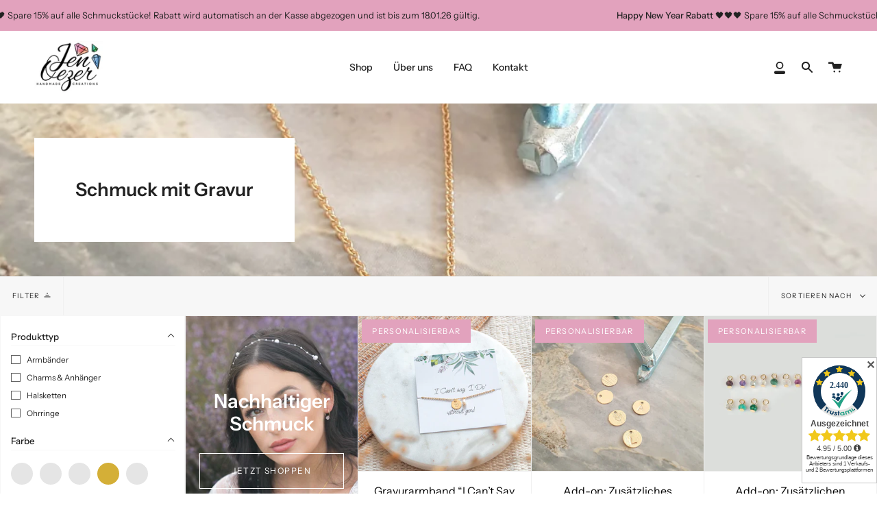

--- FILE ---
content_type: text/html; charset=utf-8
request_url: https://jenoezer.de/collections/gravur-schmuck
body_size: 41692
content:
<!doctype html>
<html class="no-js no-touch supports-no-cookies" lang="de">
<head>
  <!-- Facebook Pixel Code -->
<script>
  !function(f,b,e,v,n,t,s)
  {if(f.fbq)return;n=f.fbq=function(){n.callMethod?
  n.callMethod.apply(n,arguments):n.queue.push(arguments)};
  if(!f._fbq)f._fbq=n;n.push=n;n.loaded=!0;n.version='2.0';
  n.queue=[];t=b.createElement(e);t.async=!0;
  t.src=v;s=b.getElementsByTagName(e)[0];
  s.parentNode.insertBefore(t,s)}(window, document,'script',
  'https://connect.facebook.net/en_US/fbevents.js');
  fbq('init', 'YOUR_PIXEL_ID'); 
  fbq('track', 'PageView');
</script>
<noscript><img height="1" width="1" style="display:none"
  src="https://www.facebook.com/tr?id=1064742824291365&ev=PageView&noscript=1"
/></noscript>
<!-- End Facebook Pixel Code -->









	<style id="ymq-checkout-button-protect">
		[name="checkout"],[name="chekout"], a[href^="/checkout"], a[href="/account/login"].cart__submit, button[type="submit"].btn-order, a.btn.cart__checkout, a.cart__submit, .wc-proceed-to-checkout button, #cart_form .buttons .btn-primary, .ymq-checkout-button{
        	pointer-events: none;
        }
	</style>
	<script>
		function ymq_ready(fn){
			if(document.addEventListener){
				document.addEventListener('DOMContentLoaded',function(){
					document.removeEventListener('DOMContentLoaded',arguments.callee,false);
					fn();
				},false);
			}else if(document.attachEvent){
				document.attachEvent('onreadystatechange',function(){
					if(document.readyState=='complete'){
						document.detachEvent('onreadystatechange',arguments.callee);
						fn();
					}
				});
			}
		}
		ymq_ready(() => {
			setTimeout(function() {
				var ymq_checkout_button_protect = document.getElementById("ymq-checkout-button-protect");
				ymq_checkout_button_protect.remove();
			}, 100);
		})
    </script> 


 

 

 

 


<script src='https://cdn.jsdelivr.net/gh/yunmuqing/optionv-0.0@latest/spotlight.js'></script>

<link href='https://cdn.jsdelivr.net/gh/yunmuqing/optionv-0.0@latest/ymq-option.css' rel='stylesheet'> 

<link href='https://option.ymq.cool/option/bottom.css' rel='stylesheet'> 

<style id="ymq-jsstyle"></style> 

<script> 

	window.ymq_option = window.ymq_option || {}; 

	ymq_option.shop = `jenoezer.myshopify.com`; 

	ymq_option.token = `f5699c9280cbb507a5b7ca434a3d6da5404a9b80a2f6666b7830b19212967cef`; 

	ymq_option.timestamp = `1768364728`; 

	ymq_option.customer_id = ``; 

	ymq_option.page = `collection`; 
    
    ymq_option.cart = {"note":null,"attributes":{},"original_total_price":0,"total_price":0,"total_discount":0,"total_weight":0.0,"item_count":0,"items":[],"requires_shipping":false,"currency":"EUR","items_subtotal_price":0,"cart_level_discount_applications":[],"checkout_charge_amount":0};

	ymq_option.ymq_option_branding = {}; 
	  
		ymq_option.ymq_option_branding = {"button":{"--button-background-checked-color":"#000000","--button-background-color":"#FFFFFF","--button-background-disabled-color":"#FFFFFF","--button-border-checked-color":"#000000","--button-border-color":"#000000","--button-border-disabled-color":"#000000","--button-font-checked-color":"#FFFFFF","--button-font-disabled-color":"#cccccc","--button-font-color":"#000000","--button-border-radius":"0","--button-font-size":"14","--button-line-height":"20","--button-margin-l-r":"4","--button-margin-u-d":"4","--button-padding-l-r":"16","--button-padding-u-d":"8"},"radio":{"--radio-border-color":"#BBC1E1","--radio-border-checked-color":"#BBC1E1","--radio-border-disabled-color":"#BBC1E1","--radio-border-hover-color":"#BBC1E1","--radio-background-color":"#FFFFFF","--radio-background-checked-color":"#275EFE","--radio-background-disabled-color":"#E1E6F9","--radio-background-hover-color":"#FFFFFF","--radio-inner-color":"#E1E6F9","--radio-inner-checked-color":"#FFFFFF","--radio-inner-disabled-color":"#FFFFFF"},"input":{"--input-background-checked-color":"#FFFFFF","--input-background-color":"#FFFFFF","--input-border-checked-color":"#000000","--input-border-color":"#000000","--input-font-checked-color":"#000000","--input-font-color":"#000000","--input-border-radius":"0","--input-font-size":"14","--input-padding-l-r":"16","--input-padding-u-d":"9","--input-width":"100","--input-max-width":"400"},"select":{"--select-border-color":"#000000","--select-border-checked-color":"#000000","--select-background-color":"#FFFFFF","--select-background-checked-color":"#FFFFFF","--select-font-color":"#000000","--select-font-checked-color":"#000000","--select-option-background-color":"#FFFFFF","--select-option-background-checked-color":"#F5F9FF","--select-option-background-disabled-color":"#FFFFFF","--select-option-font-color":"#000000","--select-option-font-checked-color":"#000000","--select-option-font-disabled-color":"#CCCCCC","--select-padding-u-d":"9","--select-padding-l-r":"16","--select-option-padding-u-d":"9","--select-option-padding-l-r":"16","--select-width":"100","--select-max-width":"400","--select-font-size":"14","--select-border-radius":"0"},"multiple":{"--multiple-background-color":"#F5F9FF","--multiple-font-color":"#000000","--multiple-padding-u-d":"2","--multiple-padding-l-r":"8","--multiple-font-size":"12","--multiple-border-radius":"0"},"img":{"--img-border-color":"#E1E1E1","--img-border-checked-color":"#000000","--img-border-disabled-color":"#000000","--img-width":"50","--img-height":"50","--img-margin-u-d":"2","--img-margin-l-r":"2","--img-border-radius":"4"},"upload":{"--upload-background-color":"#409EFF","--upload-font-color":"#FFFFFF","--upload-border-color":"#409EFF","--upload-padding-u-d":"12","--upload-padding-l-r":"20","--upload-font-size":"12","--upload-border-radius":"4"},"cart":{"--cart-border-color":"#000000","--buy-border-color":"#000000","--cart-border-hover-color":"#000000","--buy-border-hover-color":"#000000","--cart-background-color":"#000000","--buy-background-color":"#000000","--cart-background-hover-color":"#000000","--buy-background-hover-color":"#000000","--cart-font-color":"#FFFFFF","--buy-font-color":"#FFFFFF","--cart-font-hover-color":"#FFFFFF","--buy-font-hover-color":"#FFFFFF","--cart-padding-u-d":"12","--cart-padding-l-r":"16","--buy-padding-u-d":"12","--buy-padding-l-r":"16","--cart-margin-u-d":"4","--cart-margin-l-r":"0","--buy-margin-u-d":"4","--buy-margin-l-r":"0","--cart-width":"100","--cart-max-width":"800","--buy-width":"100","--buy-max-width":"800","--cart-font-size":"14","--cart-border-radius":"0","--buy-font-size":"14","--buy-border-radius":"0"},"quantity":{"--quantity-border-color":"#A6A3A3","--quantity-font-color":"#000000","--quantity-background-color":"#FFFFFF","--quantity-width":"150","--quantity-height":"40","--quantity-font-size":"14","--quantity-border-radius":"0"},"global":{"--global-title-color":"#000000","--global-help-color":"#000000","--global-error-color":"#DC3545","--global-title-font-size":"14","--global-help-font-size":"12","--global-error-font-size":"12","--global-margin-top":"0","--global-margin-bottom":"20","--global-margin-left":"0","--global-margin-right":"0","--global-title-margin-top":"0","--global-title-margin-bottom":"5","--global-title-margin-left":"0","--global-title-margin-right":"0","--global-help-margin-top":"5","--global-help-margin-bottom":"0","--global-help-margin-left":"0","--global-help-margin-right":"0","--global-error-margin-top":"5","--global-error-margin-bottom":"0","--global-error-margin-left":"0","--global-error-margin-right":"0"},"discount":{"--new-discount-normal-color":"#1878B9","--new-discount-error-color":"#E22120","--new-discount-layout":"flex-end"},"lan":{"require":"This is a required field.","email":"Please enter a valid email address.","phone":"Please enter the correct phone.","number":"Please enter an number.","integer":"Please enter an integer.","min_char":"Please enter no less than %s characters.","max_char":"Please enter no more than %s characters.","max_s":"Please choose less than %s options.","min_s":"Please choose more than %s options.","total_s":"Please choose %s options.","min":"Please enter no less than %s.","max":"Please enter no more than %s.","currency":"EUR","sold_out":"sold out","please_choose":"Please choose","add_to_cart":"ADD TO CART","buy_it_now":"BUY IT NOW","add_price_text":"Selection will add %s to the price","discount_code":"Discount code","application":"Apply","discount_error1":"Enter a valid discount code","discount_error2":"discount code isn't valid for the items in your cart"},"price":{"--price-border-color":"#000000","--price-background-color":"#FFFFFF","--price-font-color":"#000000","--price-price-font-color":"#03de90","--price-padding-u-d":"9","--price-padding-l-r":"16","--price-width":"100","--price-max-width":"400","--price-font-size":"14","--price-border-radius":"0"},"extra":{"is_show":"0","plan":500,"quantity-box":"0","price-value":"3,4,15,6,16,7","variant-original-margin-bottom":"15","strong-dorp-down":0,"make-sku":1,"radio-unchecked":"1"}}; 
	 

	ymq_option.ymq_option_settings = {}; 
	
        
    
    
    
    
        
        
        	ymq_option[`ymq_extra_0`] = {}
       	
    
        
        
            
    

	 

</script> 


<script src='https://option.ymq.cool/option/ymq-option.js'></script>

  <link rel="stylesheet" href="https://obscure-escarpment-2240.herokuapp.com/stylesheets/bcpo-front.css">
  <script>var bcpo_product=null;  var bcpo_settings={"fallback":"default","auto_select":"on","load_main_image":"on","replaceImage":"off","border_style":"round","tooltips":"show","sold_out_style":"transparent","theme":"light","jumbo_colors":"off","jumbo_images":"medium","circle_swatches":"","inventory_style":"amazon","override_ajax":"on","add_price_addons":"off","money_format2":"€{{amount_with_comma_separator}} EUR","money_format_without_currency":"€{{amount_with_comma_separator}}","show_currency":"off","global_auto_image_options":"","global_color_options":"","global_colors":[{"key":"","value":"ecf42f"}],"shop_currency":"EUR"};var inventory_quantity = [];if(bcpo_product) { for (var i = 0; i < bcpo_product.variants.length; i += 1) { bcpo_product.variants[i].inventory_quantity = inventory_quantity[i]; }}window.bcpo = window.bcpo || {}; bcpo.cart = {"note":null,"attributes":{},"original_total_price":0,"total_price":0,"total_discount":0,"total_weight":0.0,"item_count":0,"items":[],"requires_shipping":false,"currency":"EUR","items_subtotal_price":0,"cart_level_discount_applications":[],"checkout_charge_amount":0}; bcpo.ogFormData = FormData;</script>

  <meta charset="UTF-8">
  <meta name="viewport" content="width=device-width, initial-scale=1.0">
  <meta name="theme-color" content="#8191a4">
  <link rel="canonical" href="https://jenoezer.de/collections/gravur-schmuck">

  <!-- ======================= Broadcast Theme V3.0.0 ========================= -->

  <link rel="preconnect" href="https://cdn.shopify.com" crossorigin>
  <link rel="preconnect" href="https://fonts.shopify.com" crossorigin>
  <link rel="preconnect" href="https://monorail-edge.shopifysvc.com" crossorigin>

  <link rel="preload" href="//jenoezer.de/cdn/shop/t/5/assets/lazysizes.js?v=111431644619468174291633778435" as="script">
  <link rel="preload" href="//jenoezer.de/cdn/shop/t/5/assets/vendor.js?v=28063473639635829801633778440" as="script">
  <link rel="preload" href="//jenoezer.de/cdn/shop/t/5/assets/theme.js?v=4064162661648738251633778440" as="script">
  <link rel="preload" href="//jenoezer.de/cdn/shop/t/5/assets/theme.css?v=63631643015084235821633778438" as="style"> 

  
    <link rel="shortcut icon" href="//jenoezer.de/cdn/shop/files/Favicon_32x32.png?v=1636134080" type="image/png" />
  

  <!-- Title and description ================================================ -->
  
  <title>
    
    Schmuck mit Gravur
    
    
    
      &ndash; JenOezer
    
  </title>

  
    <meta name="description" content="Entdecke handgefertigten, minimalistischen Schmuck bei JenOezer® . Hochwertige Materialien, zeitloses Design und individuelle Anfertigungen.">
  

  <!-- /snippets/social-meta.liquid --><meta property="og:site_name" content="JenOezer">
<meta property="og:url" content="https://jenoezer.de/collections/gravur-schmuck">
<meta property="og:title" content="Schmuck mit Gravur">
<meta property="og:type" content="website">
<meta property="og:description" content="Entdecke handgefertigten, minimalistischen Schmuck bei JenOezer® . Hochwertige Materialien, zeitloses Design und individuelle Anfertigungen.">


<meta name="twitter:site" content="@">
<meta name="twitter:card" content="summary_large_image">
<meta name="twitter:title" content="Schmuck mit Gravur">
<meta name="twitter:description" content="Entdecke handgefertigten, minimalistischen Schmuck bei JenOezer® . Hochwertige Materialien, zeitloses Design und individuelle Anfertigungen.">


  <!-- CSS ================================================================== -->

  <link href="//jenoezer.de/cdn/shop/t/5/assets/font-settings.css?v=15482385362317359311764069509" rel="stylesheet" type="text/css" media="all" />

  
<style data-shopify>

:root {


---color-video-bg: #f2f2f2;


---color-bg: #ffffff;
---color-bg-secondary: #F7F7F7;
---color-bg-rgb: 255, 255, 255;

---color-text-dark: #000000;
---color-text: #212121;
---color-text-light: #646464;


/* === Opacity shades of grey ===*/
---color-a5:  rgba(33, 33, 33, 0.05);
---color-a10: rgba(33, 33, 33, 0.1);
---color-a15: rgba(33, 33, 33, 0.15);
---color-a20: rgba(33, 33, 33, 0.2);
---color-a25: rgba(33, 33, 33, 0.25);
---color-a30: rgba(33, 33, 33, 0.3);
---color-a35: rgba(33, 33, 33, 0.35);
---color-a40: rgba(33, 33, 33, 0.4);
---color-a45: rgba(33, 33, 33, 0.45);
---color-a50: rgba(33, 33, 33, 0.5);
---color-a55: rgba(33, 33, 33, 0.55);
---color-a60: rgba(33, 33, 33, 0.6);
---color-a65: rgba(33, 33, 33, 0.65);
---color-a70: rgba(33, 33, 33, 0.7);
---color-a75: rgba(33, 33, 33, 0.75);
---color-a80: rgba(33, 33, 33, 0.8);
---color-a85: rgba(33, 33, 33, 0.85);
---color-a90: rgba(33, 33, 33, 0.9);
---color-a95: rgba(33, 33, 33, 0.95);

---color-border: rgb(240, 240, 240);
---color-border-light: #f6f6f6;
---color-border-hairline: #f7f7f7;
---color-border-dark: #bdbdbd;/* === Bright color ===*/
---color-primary: #e2a2bd;
---color-primary-hover: #da5e92;
---color-primary-fade: rgba(226, 162, 189, 0.05);
---color-primary-fade-hover: rgba(226, 162, 189, 0.1);---color-primary-opposite: #ffffff;


/* === Secondary Color ===*/
---color-secondary: #8191a4;
---color-secondary-hover: #506a89;
---color-secondary-fade: rgba(129, 145, 164, 0.05);
---color-secondary-fade-hover: rgba(129, 145, 164, 0.1);---color-secondary-opposite: #ffffff;


/* === link Color ===*/
---color-link: #212121;
---color-link-hover: #e2a2bd;
---color-link-fade: rgba(33, 33, 33, 0.05);
---color-link-fade-hover: rgba(33, 33, 33, 0.1);---color-link-opposite: #ffffff;


/* === Product grid sale tags ===*/
---color-sale-bg: #f9dee5;
---color-sale-text: #af7b88;---color-sale-text-secondary: #f9dee5;

/* === Product grid badges ===*/
---color-badge-bg: #e2a2bd;
---color-badge-text: #ffffff;

/* === Helper colors for form error states ===*/
---color-error: var(---color-primary);
---color-error-bg: var(---color-primary-fade);



  ---radius: 0px;
  ---radius-sm: 0px;


---color-announcement-bg: #ffffff;
---color-announcement-text: #ab8c52;
---color-announcement-border: #e6ddcb;

---color-header-bg: #ffffff;
---color-header-link: #212121;
---color-header-link-hover: #e2a2bd;

---color-menu-bg: #ffffff;
---color-menu-border: #ffffff;
---color-menu-link: #212121;
---color-menu-link-hover: #e2a2bd;
---color-submenu-bg: #ffffff;
---color-submenu-link: #212121;
---color-submenu-link-hover: #e2a2bd;
---color-menu-transparent: #ffffff;

---color-footer-bg: #ffffff;
---color-footer-text: #212121;
---color-footer-link: #212121;
---color-footer-link-hover: #212121;
---color-footer-border: #212121;

/* === Custom Cursor ===*/

--icon-zoom-in: url( "//jenoezer.de/cdn/shop/t/5/assets/icon-zoom-in.svg?v=126996651526054293301633778433" );
--icon-zoom-out: url( "//jenoezer.de/cdn/shop/t/5/assets/icon-zoom-out.svg?v=128675709041987423641633778433" );

/* === Typography ===*/
---product-grid-aspect-ratio: 90.0%;
---product-grid-size-piece: 9.0;


---font-weight-body: 400;
---font-weight-body-bold: 500;

---font-stack-body: "Instrument Sans", sans-serif;
---font-style-body: normal;
---font-adjust-body: 1.0;

---font-weight-heading: 600;
---font-weight-heading-bold: 700;

---font-stack-heading: "Instrument Sans", sans-serif;
---font-style-heading: normal;
---font-adjust-heading: 1.0;

---font-stack-nav: "Instrument Sans", sans-serif;
---font-style-nav: normal;
---font-adjust-nav: 1.0;

---font-weight-nav: 400;
---font-weight-nav-bold: 500;

---font-size-base: 1.0rem;
---font-size-base-percent: 1.0;

---ico-select: url("//jenoezer.de/cdn/shop/t/5/assets/ico-select.svg?v=115630813262522069291633778432");


/* === Parallax ===*/
---parallax-strength-min: 120.0%;
---parallax-strength-max: 130.0%;



}

</style>


  <link href="//jenoezer.de/cdn/shop/t/5/assets/theme.css?v=63631643015084235821633778438" rel="stylesheet" type="text/css" media="all" />

  <script>
    if (window.navigator.userAgent.indexOf('MSIE ') > 0 || window.navigator.userAgent.indexOf('Trident/') > 0) {
      document.documentElement.className = document.documentElement.className + ' ie';

      var scripts = document.getElementsByTagName('script')[0];
      var polyfill = document.createElement("script");
      polyfill.defer = true;
      polyfill.src = "//jenoezer.de/cdn/shop/t/5/assets/ie11.js?v=144489047535103983231633778434";

      scripts.parentNode.insertBefore(polyfill, scripts);
    } else {
      document.documentElement.className = document.documentElement.className.replace('no-js', 'js');
    }

    window.lazySizesConfig = window.lazySizesConfig || {};
    window.lazySizesConfig.preloadAfterLoad = true;

    
    

    

    

    let root = '/';
    if (root[root.length - 1] !== '/') {
      root = `${root}/`;
    }

    window.theme = {
      routes: {
        root: root,
        cart: '/cart',
        cart_add_url: '/cart/add',
        product_recommendations_url: '/recommendations/products',
        search_url: '/search'
      },
      assets: {
        photoswipe: '//jenoezer.de/cdn/shop/t/5/assets/photoswipe.js?v=12261563163868600691633778436',
        smoothscroll: '//jenoezer.de/cdn/shop/t/5/assets/smoothscroll.js?v=37906625415260927261633778437',
        swatches: '//jenoezer.de/cdn/shop/t/5/assets/swatches.json?v=153762849283573572451633778438',
        base: "//jenoezer.de/cdn/shop/t/5/assets/",
        no_image: "//jenoezer.de/cdn/shopifycloud/storefront/assets/no-image-2048-a2addb12_1024x.gif",
      },
      strings: {
        addToCart: "In den Warenkorb",
        soldOut: "Ausverkauft",
        from: "Von",
        preOrder: "Vorbestellung",
        unavailable: "Nicht verfügbar",
        unitPrice: "Preis pro Einheit",
        unitPriceSeparator: "pro",
        resultsFor: "Ergebnisse für ",
        noResultsFor: "Keine Ergebnisse für",
        shippingCalcSubmitButton: "Versand berechnen",
        shippingCalcSubmitButtonDisabled: "Berechnen...",
        selectValue: "Wert auswählen",
        oneColor: "Farbe",
        otherColor: "Farben",
        upsellAddToCart: "Hinzufügen"
      },
      customerLoggedIn: false,
      moneyWithCurrencyFormat: "€{{amount_with_comma_separator}} EUR",
      moneyFormat: "€{{amount_with_comma_separator}}",
      cartDrawerEnabled:true,
      enableQuickAdd: true,
      swatchLabels: ["Farbe"," Farbe "],
      showFirstSwatch: false,
      transparentHeader: false,
      info: {
        name: 'broadcast'
      },
      version: '3.0.0'
    };
  </script>

  
    <script src="//jenoezer.de/cdn/shopifycloud/storefront/assets/themes_support/shopify_common-5f594365.js" defer="defer"></script>
  

  <!-- Theme Javascript ============================================================== -->
  <script src="//jenoezer.de/cdn/shop/t/5/assets/lazysizes.js?v=111431644619468174291633778435" async="async"></script>
  <script src="//jenoezer.de/cdn/shop/t/5/assets/vendor.js?v=28063473639635829801633778440" defer="defer"></script>
  <script src="//jenoezer.de/cdn/shop/t/5/assets/theme.js?v=4064162661648738251633778440" defer="defer"></script>

  <!-- Shopify app scripts =========================================================== -->

  <script>window.performance && window.performance.mark && window.performance.mark('shopify.content_for_header.start');</script><meta name="google-site-verification" content="KG814Ps55OjRN8e2ao7Xx-R7mpuxBGywpm3Pi71nVnk">
<meta name="facebook-domain-verification" content="jsoep0b7xhkqkk8dmpd0m34682vo69">
<meta name="facebook-domain-verification" content="jsoep0b7xhkqkk8dmpd0m34682vo69">
<meta id="shopify-digital-wallet" name="shopify-digital-wallet" content="/60032680156/digital_wallets/dialog">
<meta name="shopify-checkout-api-token" content="8ff81aff8e5e3346afeaca6bd4554ddf">
<meta id="in-context-paypal-metadata" data-shop-id="60032680156" data-venmo-supported="false" data-environment="production" data-locale="de_DE" data-paypal-v4="true" data-currency="EUR">
<link rel="alternate" type="application/atom+xml" title="Feed" href="/collections/gravur-schmuck.atom" />
<link rel="alternate" type="application/json+oembed" href="https://jenoezer.de/collections/gravur-schmuck.oembed">
<script async="async" src="/checkouts/internal/preloads.js?locale=de-DE"></script>
<script id="apple-pay-shop-capabilities" type="application/json">{"shopId":60032680156,"countryCode":"DE","currencyCode":"EUR","merchantCapabilities":["supports3DS"],"merchantId":"gid:\/\/shopify\/Shop\/60032680156","merchantName":"JenOezer","requiredBillingContactFields":["postalAddress","email"],"requiredShippingContactFields":["postalAddress","email"],"shippingType":"shipping","supportedNetworks":["visa","maestro","masterCard"],"total":{"type":"pending","label":"JenOezer","amount":"1.00"},"shopifyPaymentsEnabled":true,"supportsSubscriptions":true}</script>
<script id="shopify-features" type="application/json">{"accessToken":"8ff81aff8e5e3346afeaca6bd4554ddf","betas":["rich-media-storefront-analytics"],"domain":"jenoezer.de","predictiveSearch":true,"shopId":60032680156,"locale":"de"}</script>
<script>var Shopify = Shopify || {};
Shopify.shop = "jenoezer.myshopify.com";
Shopify.locale = "de";
Shopify.currency = {"active":"EUR","rate":"1.0"};
Shopify.country = "DE";
Shopify.theme = {"name":"Broadcast","id":127940886748,"schema_name":"Broadcast","schema_version":"3.0.0","theme_store_id":868,"role":"main"};
Shopify.theme.handle = "null";
Shopify.theme.style = {"id":null,"handle":null};
Shopify.cdnHost = "jenoezer.de/cdn";
Shopify.routes = Shopify.routes || {};
Shopify.routes.root = "/";</script>
<script type="module">!function(o){(o.Shopify=o.Shopify||{}).modules=!0}(window);</script>
<script>!function(o){function n(){var o=[];function n(){o.push(Array.prototype.slice.apply(arguments))}return n.q=o,n}var t=o.Shopify=o.Shopify||{};t.loadFeatures=n(),t.autoloadFeatures=n()}(window);</script>
<script id="shop-js-analytics" type="application/json">{"pageType":"collection"}</script>
<script defer="defer" async type="module" src="//jenoezer.de/cdn/shopifycloud/shop-js/modules/v2/client.init-shop-cart-sync_D96QZrIF.de.esm.js"></script>
<script defer="defer" async type="module" src="//jenoezer.de/cdn/shopifycloud/shop-js/modules/v2/chunk.common_SV6uigsF.esm.js"></script>
<script type="module">
  await import("//jenoezer.de/cdn/shopifycloud/shop-js/modules/v2/client.init-shop-cart-sync_D96QZrIF.de.esm.js");
await import("//jenoezer.de/cdn/shopifycloud/shop-js/modules/v2/chunk.common_SV6uigsF.esm.js");

  window.Shopify.SignInWithShop?.initShopCartSync?.({"fedCMEnabled":true,"windoidEnabled":true});

</script>
<script>(function() {
  var isLoaded = false;
  function asyncLoad() {
    if (isLoaded) return;
    isLoaded = true;
    var urls = ["https:\/\/ecommplugins-scripts.trustpilot.com\/v2.1\/js\/header.min.js?settings=eyJrZXkiOiJnT0pvWG5PNlJnREEzdkhPIiwicyI6Im5vbmUifQ==\u0026shop=jenoezer.myshopify.com","https:\/\/ecommplugins-trustboxsettings.trustpilot.com\/jenoezer.myshopify.com.js?settings=1640788533288\u0026shop=jenoezer.myshopify.com","https:\/\/sdks.automizely.com\/conversions\/v1\/conversions.js?app_connection_id=11e5ff295d16416f8bf2783cc3838f41\u0026mapped_org_id=60dd41940da24e9c60cf87c30ad58cc2_v1\u0026shop=jenoezer.myshopify.com"];
    for (var i = 0; i < urls.length; i++) {
      var s = document.createElement('script');
      s.type = 'text/javascript';
      s.async = true;
      s.src = urls[i];
      var x = document.getElementsByTagName('script')[0];
      x.parentNode.insertBefore(s, x);
    }
  };
  if(window.attachEvent) {
    window.attachEvent('onload', asyncLoad);
  } else {
    window.addEventListener('load', asyncLoad, false);
  }
})();</script>
<script id="__st">var __st={"a":60032680156,"offset":3600,"reqid":"13613cc1-461c-490e-be1c-0fd55ef9e5b1-1768364728","pageurl":"jenoezer.de\/collections\/gravur-schmuck","u":"ded1273ab806","p":"collection","rtyp":"collection","rid":287081136348};</script>
<script>window.ShopifyPaypalV4VisibilityTracking = true;</script>
<script id="captcha-bootstrap">!function(){'use strict';const t='contact',e='account',n='new_comment',o=[[t,t],['blogs',n],['comments',n],[t,'customer']],c=[[e,'customer_login'],[e,'guest_login'],[e,'recover_customer_password'],[e,'create_customer']],r=t=>t.map((([t,e])=>`form[action*='/${t}']:not([data-nocaptcha='true']) input[name='form_type'][value='${e}']`)).join(','),a=t=>()=>t?[...document.querySelectorAll(t)].map((t=>t.form)):[];function s(){const t=[...o],e=r(t);return a(e)}const i='password',u='form_key',d=['recaptcha-v3-token','g-recaptcha-response','h-captcha-response',i],f=()=>{try{return window.sessionStorage}catch{return}},m='__shopify_v',_=t=>t.elements[u];function p(t,e,n=!1){try{const o=window.sessionStorage,c=JSON.parse(o.getItem(e)),{data:r}=function(t){const{data:e,action:n}=t;return t[m]||n?{data:e,action:n}:{data:t,action:n}}(c);for(const[e,n]of Object.entries(r))t.elements[e]&&(t.elements[e].value=n);n&&o.removeItem(e)}catch(o){console.error('form repopulation failed',{error:o})}}const l='form_type',E='cptcha';function T(t){t.dataset[E]=!0}const w=window,h=w.document,L='Shopify',v='ce_forms',y='captcha';let A=!1;((t,e)=>{const n=(g='f06e6c50-85a8-45c8-87d0-21a2b65856fe',I='https://cdn.shopify.com/shopifycloud/storefront-forms-hcaptcha/ce_storefront_forms_captcha_hcaptcha.v1.5.2.iife.js',D={infoText:'Durch hCaptcha geschützt',privacyText:'Datenschutz',termsText:'Allgemeine Geschäftsbedingungen'},(t,e,n)=>{const o=w[L][v],c=o.bindForm;if(c)return c(t,g,e,D).then(n);var r;o.q.push([[t,g,e,D],n]),r=I,A||(h.body.append(Object.assign(h.createElement('script'),{id:'captcha-provider',async:!0,src:r})),A=!0)});var g,I,D;w[L]=w[L]||{},w[L][v]=w[L][v]||{},w[L][v].q=[],w[L][y]=w[L][y]||{},w[L][y].protect=function(t,e){n(t,void 0,e),T(t)},Object.freeze(w[L][y]),function(t,e,n,w,h,L){const[v,y,A,g]=function(t,e,n){const i=e?o:[],u=t?c:[],d=[...i,...u],f=r(d),m=r(i),_=r(d.filter((([t,e])=>n.includes(e))));return[a(f),a(m),a(_),s()]}(w,h,L),I=t=>{const e=t.target;return e instanceof HTMLFormElement?e:e&&e.form},D=t=>v().includes(t);t.addEventListener('submit',(t=>{const e=I(t);if(!e)return;const n=D(e)&&!e.dataset.hcaptchaBound&&!e.dataset.recaptchaBound,o=_(e),c=g().includes(e)&&(!o||!o.value);(n||c)&&t.preventDefault(),c&&!n&&(function(t){try{if(!f())return;!function(t){const e=f();if(!e)return;const n=_(t);if(!n)return;const o=n.value;o&&e.removeItem(o)}(t);const e=Array.from(Array(32),(()=>Math.random().toString(36)[2])).join('');!function(t,e){_(t)||t.append(Object.assign(document.createElement('input'),{type:'hidden',name:u})),t.elements[u].value=e}(t,e),function(t,e){const n=f();if(!n)return;const o=[...t.querySelectorAll(`input[type='${i}']`)].map((({name:t})=>t)),c=[...d,...o],r={};for(const[a,s]of new FormData(t).entries())c.includes(a)||(r[a]=s);n.setItem(e,JSON.stringify({[m]:1,action:t.action,data:r}))}(t,e)}catch(e){console.error('failed to persist form',e)}}(e),e.submit())}));const S=(t,e)=>{t&&!t.dataset[E]&&(n(t,e.some((e=>e===t))),T(t))};for(const o of['focusin','change'])t.addEventListener(o,(t=>{const e=I(t);D(e)&&S(e,y())}));const B=e.get('form_key'),M=e.get(l),P=B&&M;t.addEventListener('DOMContentLoaded',(()=>{const t=y();if(P)for(const e of t)e.elements[l].value===M&&p(e,B);[...new Set([...A(),...v().filter((t=>'true'===t.dataset.shopifyCaptcha))])].forEach((e=>S(e,t)))}))}(h,new URLSearchParams(w.location.search),n,t,e,['guest_login'])})(!1,!0)}();</script>
<script integrity="sha256-4kQ18oKyAcykRKYeNunJcIwy7WH5gtpwJnB7kiuLZ1E=" data-source-attribution="shopify.loadfeatures" defer="defer" src="//jenoezer.de/cdn/shopifycloud/storefront/assets/storefront/load_feature-a0a9edcb.js" crossorigin="anonymous"></script>
<script data-source-attribution="shopify.dynamic_checkout.dynamic.init">var Shopify=Shopify||{};Shopify.PaymentButton=Shopify.PaymentButton||{isStorefrontPortableWallets:!0,init:function(){window.Shopify.PaymentButton.init=function(){};var t=document.createElement("script");t.src="https://jenoezer.de/cdn/shopifycloud/portable-wallets/latest/portable-wallets.de.js",t.type="module",document.head.appendChild(t)}};
</script>
<script data-source-attribution="shopify.dynamic_checkout.buyer_consent">
  function portableWalletsHideBuyerConsent(e){var t=document.getElementById("shopify-buyer-consent"),n=document.getElementById("shopify-subscription-policy-button");t&&n&&(t.classList.add("hidden"),t.setAttribute("aria-hidden","true"),n.removeEventListener("click",e))}function portableWalletsShowBuyerConsent(e){var t=document.getElementById("shopify-buyer-consent"),n=document.getElementById("shopify-subscription-policy-button");t&&n&&(t.classList.remove("hidden"),t.removeAttribute("aria-hidden"),n.addEventListener("click",e))}window.Shopify?.PaymentButton&&(window.Shopify.PaymentButton.hideBuyerConsent=portableWalletsHideBuyerConsent,window.Shopify.PaymentButton.showBuyerConsent=portableWalletsShowBuyerConsent);
</script>
<script data-source-attribution="shopify.dynamic_checkout.cart.bootstrap">document.addEventListener("DOMContentLoaded",(function(){function t(){return document.querySelector("shopify-accelerated-checkout-cart, shopify-accelerated-checkout")}if(t())Shopify.PaymentButton.init();else{new MutationObserver((function(e,n){t()&&(Shopify.PaymentButton.init(),n.disconnect())})).observe(document.body,{childList:!0,subtree:!0})}}));
</script>
<link id="shopify-accelerated-checkout-styles" rel="stylesheet" media="screen" href="https://jenoezer.de/cdn/shopifycloud/portable-wallets/latest/accelerated-checkout-backwards-compat.css" crossorigin="anonymous">
<style id="shopify-accelerated-checkout-cart">
        #shopify-buyer-consent {
  margin-top: 1em;
  display: inline-block;
  width: 100%;
}

#shopify-buyer-consent.hidden {
  display: none;
}

#shopify-subscription-policy-button {
  background: none;
  border: none;
  padding: 0;
  text-decoration: underline;
  font-size: inherit;
  cursor: pointer;
}

#shopify-subscription-policy-button::before {
  box-shadow: none;
}

      </style>

<script>window.performance && window.performance.mark && window.performance.mark('shopify.content_for_header.end');</script>
<script>window.is_hulkpo_installed=true</script><!-- BEGIN app block: shopify://apps/tinycookie/blocks/cookie-embed/b65baef5-7248-4353-8fd9-b676240311dc --><script id="tiny-cookie-data" type="application/json">{"translations":{"language":"default","boxTitle":"Wir respektieren deine Privatsphäre!","boxDescription":"Wir verwenden Cookies, um dir die bestmögliche Nutzung unserer Website zu ermöglichen. Du kannst alle Cookies akzeptieren, ablehnen oder in den Einstellungen anpassen. Mehr Infos findest du in unserer Datenschutzerklärung und Cookie-Richtlinie.","acceptButtonText":"Akzeptieren","acceptRequiredButtonText":"Ablehnen","preferencesButtonText":"Einstellungen","privacyPolicy":"Datenschutzerklärung","termsConditions":"Cookie Richtlinie","preferencesTitle":"Cookie-Einstellungen","preferencesDisclaimerTitle":"Cookie-Nutzung","preferencesDisclaimerDescription":"Unsere Website verwendet Cookies, um dein Nutzungserlebnis zu verbessern. Diese Cookies identifizieren dich nicht direkt, personalisieren jedoch deinen Besuch. Du kannst deine Präferenzen verwalten. Beachte jedoch, dass das Blockieren einiger Cookies die Dienste der Website beeinträchtigen kann.","necessaryCookiesTitle":"Unbedingt erforderliche Cookies","necessaryCookiesDescription":"Diese Cookies sind für die Funktion der Website unerlässlich und können nicht blockiert werden. Das Blockieren könnte die Funktionsweise unserer Website beeinträchtigen.","functionalityCookiesTitle":"Funktionale-Cookies","functionalityCookiesDescription":"Diese Cookies fügen zusätzliche Funktionen und Personalisierungen zu unserer Website hinzu. Sie werden von uns oder von Drittanbietern gesetzt. Das Nichtzulassen dieser Cookies kann die Funktionalität bestimmter Dienste beeinträchtigen.","analyticsCookiesTitle":"Analyse-Cookies","analyticsCookiesDescription":"Diese Cookies verfolgen den Besuchertraffic und Quellen, um Daten zu sammeln, die helfen, beliebte Produkte und Aktionen zu verstehen.","marketingCookiesTitle":"Marketing cookies","marketingCookiesDescription":"Marketing- und Werbepartner setzen diese Cookies, um dein Interessenprofil zu erstellen und dir später relevante Anzeigen zu zeigen. Das Deaktivieren dieser Cookies bedeutet, dass keine zielgerichteten Anzeigen auf Basis deiner Interessen angezeigt werden.","preferencesAcceptButtonText":"Akteptieren","preferencesAcceptRequiredButtonText":"Ablehnen","savePreferencesText":"Einstellungen speichern","privacyPolicyUrl":"https://jenoezer.de/policies/privacy-policy","termsAndConditionsUrl":"https://jenoezer.de/pages/cookie-richtlinie-eu","badgeTitle":"Cookie Einstellungen"},"preferencesSettings":{"backgroundColor":"#ffffff","titleColor":"#000000","titleSize":18,"titleWeight":500,"titlePaddingTop":15,"titlePaddingRight":15,"titlePaddingBottom":15,"titlePaddingLeft":15,"preferencesContentPaddingTop":15,"preferencesContentPaddingRight":15,"preferencesContentPaddingBottom":25,"preferencesContentPaddingLeft":15,"infoTitleColor":"#000000","infoTitleSize":16,"infoTitleWeight":500,"infoDescriptionColor":"#000000","infoDescriptionSize":14,"infoDescriptionWeight":300,"infoPaddingTop":0,"infoPaddingRight":0,"infoPaddingBottom":15,"infoPaddingLeft":0,"categoryTitleColor":"#E2A2BD","categoryTitleSize":16,"categoryTitleWeight":500,"categoryTitlePaddingTop":10,"categoryTitlePaddingRight":15,"categoryTitlePaddingBottom":10,"categoryTitlePaddingLeft":15,"categoryContentColor":"#000000","categoryContentSize":14,"categoryContentWeight":300,"categoryContentPaddingTop":10,"categoryContentPaddingRight":15,"categoryContentPaddingBottom":10,"categoryContentPaddingLeft":15,"categoryBoxBorderColor":"#eeeeee","categoryBoxRadius":5,"buttonSize":14,"buttonWeight":500,"buttonPaddingTop":12,"buttonPaddingRight":16,"buttonPaddingBottom":12,"buttonPaddingLeft":16,"buttonBorderRadius":5,"buttonSpacing":10,"acceptButtonBackground":"#E2A2BD","acceptButtonColor":"#ffffff","rejectButtonBackground":"#EED2DF","rejectButtonColor":"#FFFFFF","saveButtonBackground":"#EED2DF","saveButtonColor":"#FFFFFF"},"boxSettings":{"fontFamily":"inter","backgroundColor":"#ffffff","showBackdrop":0,"backdropOpacity":30,"titleColor":"#000000","titleSize":16,"titleWeight":500,"descriptionColor":"#000000","descriptionSize":14,"descriptionWeight":300,"contentPaddingTop":0,"contentPaddingRight":0,"contentPaddingBottom":20,"contentPaddingLeft":0,"buttonSize":14,"buttonWeight":500,"buttonPaddingTop":0,"buttonPaddingRight":0,"buttonPaddingBottom":0,"buttonPaddingLeft":0,"buttonBorderRadius":5,"buttonSpacing":10,"acceptButtonBackground":"#E2A2BD","acceptButtonColor":"#ffffff","rejectButtonBackground":"#EED2DF","rejectButtonColor":"#FFFFFF","preferencesButtonBackground":"#E2A2BD","preferencesButtonColor":"#000000","closeButtonColor":"#E2A2BD","legalBackground":"#E2A2BD","legalColor":"#FFFFFF","legalSize":14,"legalWeight":400,"legalPaddingTop":10,"legalPaddingRight":15,"legalPaddingBottom":10,"legalPaddingLeft":15},"cookieCategories":{"functionality":"_gid,__cfduid","analytics":"_s,_shopify_d,_shopify_fs,_shopify_s,_shopify_sa_t,_shopify_sa_p,_shopify_y,_y,_shopify_evids,_ga,_gat,__atuvc,__atuvs,__utma,customer_auth_provider,customer_auth_session_created_at,_orig_referrer,_landing_page","marketing":"_gads,IDE,GPS,PREF,BizoID,_fbp,_fbc,__adroll,__adroll_v4,__adroll_fpc,__ar_v4,kla_id","required":"_ab,_secure_session_id,cart,cart_sig,cart_ts,cart_ver,cart_currency,checkout_token,Secure_customer_sig,storefront_digest,_shopify_m,_shopify_tm,_shopify_tw,_tracking_consent,tracked_start_checkout,identity_state,identity_customer_account_number,_customer_account_shop_sessions,_secure_account_session_id,_shopify_country,_storefront_u,_cmp_a,c,checkout,customer_account_locale,dynamic_checkout_shown_on_cart,hide_shopify_pay_for_checkout,shopify_pay,shopify_pay_redirect,shop_pay_accelerated,keep_alive,source_name,master_device_id,previous_step,discount_code,remember_me,checkout_session_lookup,checkout_prefill,checkout_queue_token,checkout_queue_checkout_token,checkout_worker_session,checkout_session_token,cookietest,order,identity-state,card_update_verification_id,customer_account_new_login,customer_account_preview,customer_payment_method,customer_shop_pay_agreement,pay_update_intent_id,localization,profile_preview_token,login_with_shop_finalize,preview_theme,shopify-editor-unconfirmed-settings,wpm-test-cookie"},"generalSettings":{"showAnalytics":1,"showMarketing":1,"showFunctionality":1,"boxDesign":"bar","boxPosition":"bottom-left","showReject":1,"showPreferences":0,"categoriesChecked":1,"showPrivacyPolicy":1,"showTermsAndConditions":1,"privacyPolicyUrl":"https://jenoezer.de/policies/privacy-policy","termsAndConditionsUrl":"https://jenoezer.de/pages/cookie-richtlinie-eu","showCloseButton":0,"closeButtonBehaviour":"close_banner","consentModeActive":0,"pixelModeActive":0,"removeCookies":0},"translatedLanguages":[],"registerConsent":false,"loadedGlobally":true,"geoLocation":{"europe":1,"usa":1,"brazil":1,"canada":1,"albertaBritishColumbia":1,"japan":1,"thailand":1,"switzerland":1},"badgeSettings":{"active":0,"position":"bottom_left","backgroundColor":"#FFFFFF","iconColor":"#E2A2BD","titleColor":"#000000","svgImage":"<svg width=\"35\" height=\"35\" viewBox=\"0 0 35 35\" fill=\"none\" xmlns=\"http://www.w3.org/2000/svg\"> <path d=\"M34.3019 16.1522C32.0507 15.3437 30.666 13.0527 30.84 11.2436C30.84 10.9461 30.6617 10.6697 30.4364 10.4745C30.2111 10.2802 29.8617 10.1962 29.5692 10.2432C26.1386 10.7465 22.9972 8.23671 22.6859 4.7087C22.6579 4.39028 22.4837 4.10385 22.2133 3.93261C21.944 3.7624 21.6085 3.72535 21.3111 3.8365C18.5303 4.85485 15.9028 3.01353 14.8544 0.614257C14.6581 0.165616 14.1715 -0.0817072 13.6918 0.0244546C5.79815 1.78586 0 9.4101 0 17.5001C0 27.112 7.88796 35 17.4999 35C27.1119 35 34.9999 27.112 34.9999 17.5001C34.9714 16.8893 34.9671 16.3905 34.3019 16.1522ZM7.1948 18.6026C6.62851 18.6026 6.16941 18.1435 6.16941 17.5772C6.16941 17.0108 6.62851 16.5518 7.1948 16.5518C7.76109 16.5518 8.22019 17.0108 8.22019 17.5772C8.22019 18.1435 7.76102 18.6026 7.1948 18.6026ZM11.3476 26.7285C9.65135 26.7285 8.27146 25.3486 8.27146 23.6524C8.27146 21.9561 9.65135 20.5762 11.3476 20.5762C13.0439 20.5762 14.4238 21.9561 14.4238 23.6524C14.4238 25.3486 13.0439 26.7285 11.3476 26.7285ZM12.373 14.4239C11.2425 14.4239 10.3222 13.5036 10.3222 12.3731C10.3222 11.2426 11.2425 10.3223 12.373 10.3223C13.5035 10.3223 14.4238 11.2426 14.4238 12.3731C14.4238 13.5036 13.5035 14.4239 12.373 14.4239ZM20.5761 28.7793C19.4456 28.7793 18.5253 27.8591 18.5253 26.7285C18.5253 25.598 19.4456 24.6778 20.5761 24.6778C21.7066 24.6778 22.6269 25.598 22.6269 26.7285C22.6269 27.8591 21.7066 28.7793 20.5761 28.7793ZM21.6015 20.5762C19.9052 20.5762 18.5253 19.1963 18.5253 17.5001C18.5253 15.8038 19.9052 14.4239 21.6015 14.4239C23.2978 14.4239 24.6776 15.8038 24.6776 17.5001C24.6776 19.1963 23.2978 20.5762 21.6015 20.5762ZM27.7025 22.7042C27.1363 22.7042 26.6772 22.2451 26.6772 21.6788C26.6772 21.1124 27.1363 20.6534 27.7025 20.6534C28.2688 20.6534 28.7279 21.1124 28.7279 21.6788C28.7279 22.2451 28.2688 22.7042 27.7025 22.7042Z\" fill=\"#FF974F\"/> </svg>","openType":"preferences","cornerPadding":15}}</script>
<style>
    

    

    
</style>


<!-- END app block --><script src="https://cdn.shopify.com/extensions/0199f9c3-f0d7-7051-a9db-66294e3ed5c4/tinycookie-prod-125/assets/tiny-cookie.min.js" type="text/javascript" defer="defer"></script>
<link href="https://cdn.shopify.com/extensions/0199f9c3-f0d7-7051-a9db-66294e3ed5c4/tinycookie-prod-125/assets/tiny-cookie.min.css" rel="stylesheet" type="text/css" media="all">
<meta property="og:image" content="https://cdn.shopify.com/s/files/1/0600/3268/0156/collections/Stempelschmuck_3_Anhanger.jpg?v=1635759930" />
<meta property="og:image:secure_url" content="https://cdn.shopify.com/s/files/1/0600/3268/0156/collections/Stempelschmuck_3_Anhanger.jpg?v=1635759930" />
<meta property="og:image:width" content="1000" />
<meta property="og:image:height" content="1000" />
<meta property="og:image:alt" content="Schmuck mit Gravur" />
<link href="https://monorail-edge.shopifysvc.com" rel="dns-prefetch">
<script>(function(){if ("sendBeacon" in navigator && "performance" in window) {try {var session_token_from_headers = performance.getEntriesByType('navigation')[0].serverTiming.find(x => x.name == '_s').description;} catch {var session_token_from_headers = undefined;}var session_cookie_matches = document.cookie.match(/_shopify_s=([^;]*)/);var session_token_from_cookie = session_cookie_matches && session_cookie_matches.length === 2 ? session_cookie_matches[1] : "";var session_token = session_token_from_headers || session_token_from_cookie || "";function handle_abandonment_event(e) {var entries = performance.getEntries().filter(function(entry) {return /monorail-edge.shopifysvc.com/.test(entry.name);});if (!window.abandonment_tracked && entries.length === 0) {window.abandonment_tracked = true;var currentMs = Date.now();var navigation_start = performance.timing.navigationStart;var payload = {shop_id: 60032680156,url: window.location.href,navigation_start,duration: currentMs - navigation_start,session_token,page_type: "collection"};window.navigator.sendBeacon("https://monorail-edge.shopifysvc.com/v1/produce", JSON.stringify({schema_id: "online_store_buyer_site_abandonment/1.1",payload: payload,metadata: {event_created_at_ms: currentMs,event_sent_at_ms: currentMs}}));}}window.addEventListener('pagehide', handle_abandonment_event);}}());</script>
<script id="web-pixels-manager-setup">(function e(e,d,r,n,o){if(void 0===o&&(o={}),!Boolean(null===(a=null===(i=window.Shopify)||void 0===i?void 0:i.analytics)||void 0===a?void 0:a.replayQueue)){var i,a;window.Shopify=window.Shopify||{};var t=window.Shopify;t.analytics=t.analytics||{};var s=t.analytics;s.replayQueue=[],s.publish=function(e,d,r){return s.replayQueue.push([e,d,r]),!0};try{self.performance.mark("wpm:start")}catch(e){}var l=function(){var e={modern:/Edge?\/(1{2}[4-9]|1[2-9]\d|[2-9]\d{2}|\d{4,})\.\d+(\.\d+|)|Firefox\/(1{2}[4-9]|1[2-9]\d|[2-9]\d{2}|\d{4,})\.\d+(\.\d+|)|Chrom(ium|e)\/(9{2}|\d{3,})\.\d+(\.\d+|)|(Maci|X1{2}).+ Version\/(15\.\d+|(1[6-9]|[2-9]\d|\d{3,})\.\d+)([,.]\d+|)( \(\w+\)|)( Mobile\/\w+|) Safari\/|Chrome.+OPR\/(9{2}|\d{3,})\.\d+\.\d+|(CPU[ +]OS|iPhone[ +]OS|CPU[ +]iPhone|CPU IPhone OS|CPU iPad OS)[ +]+(15[._]\d+|(1[6-9]|[2-9]\d|\d{3,})[._]\d+)([._]\d+|)|Android:?[ /-](13[3-9]|1[4-9]\d|[2-9]\d{2}|\d{4,})(\.\d+|)(\.\d+|)|Android.+Firefox\/(13[5-9]|1[4-9]\d|[2-9]\d{2}|\d{4,})\.\d+(\.\d+|)|Android.+Chrom(ium|e)\/(13[3-9]|1[4-9]\d|[2-9]\d{2}|\d{4,})\.\d+(\.\d+|)|SamsungBrowser\/([2-9]\d|\d{3,})\.\d+/,legacy:/Edge?\/(1[6-9]|[2-9]\d|\d{3,})\.\d+(\.\d+|)|Firefox\/(5[4-9]|[6-9]\d|\d{3,})\.\d+(\.\d+|)|Chrom(ium|e)\/(5[1-9]|[6-9]\d|\d{3,})\.\d+(\.\d+|)([\d.]+$|.*Safari\/(?![\d.]+ Edge\/[\d.]+$))|(Maci|X1{2}).+ Version\/(10\.\d+|(1[1-9]|[2-9]\d|\d{3,})\.\d+)([,.]\d+|)( \(\w+\)|)( Mobile\/\w+|) Safari\/|Chrome.+OPR\/(3[89]|[4-9]\d|\d{3,})\.\d+\.\d+|(CPU[ +]OS|iPhone[ +]OS|CPU[ +]iPhone|CPU IPhone OS|CPU iPad OS)[ +]+(10[._]\d+|(1[1-9]|[2-9]\d|\d{3,})[._]\d+)([._]\d+|)|Android:?[ /-](13[3-9]|1[4-9]\d|[2-9]\d{2}|\d{4,})(\.\d+|)(\.\d+|)|Mobile Safari.+OPR\/([89]\d|\d{3,})\.\d+\.\d+|Android.+Firefox\/(13[5-9]|1[4-9]\d|[2-9]\d{2}|\d{4,})\.\d+(\.\d+|)|Android.+Chrom(ium|e)\/(13[3-9]|1[4-9]\d|[2-9]\d{2}|\d{4,})\.\d+(\.\d+|)|Android.+(UC? ?Browser|UCWEB|U3)[ /]?(15\.([5-9]|\d{2,})|(1[6-9]|[2-9]\d|\d{3,})\.\d+)\.\d+|SamsungBrowser\/(5\.\d+|([6-9]|\d{2,})\.\d+)|Android.+MQ{2}Browser\/(14(\.(9|\d{2,})|)|(1[5-9]|[2-9]\d|\d{3,})(\.\d+|))(\.\d+|)|K[Aa][Ii]OS\/(3\.\d+|([4-9]|\d{2,})\.\d+)(\.\d+|)/},d=e.modern,r=e.legacy,n=navigator.userAgent;return n.match(d)?"modern":n.match(r)?"legacy":"unknown"}(),u="modern"===l?"modern":"legacy",c=(null!=n?n:{modern:"",legacy:""})[u],f=function(e){return[e.baseUrl,"/wpm","/b",e.hashVersion,"modern"===e.buildTarget?"m":"l",".js"].join("")}({baseUrl:d,hashVersion:r,buildTarget:u}),m=function(e){var d=e.version,r=e.bundleTarget,n=e.surface,o=e.pageUrl,i=e.monorailEndpoint;return{emit:function(e){var a=e.status,t=e.errorMsg,s=(new Date).getTime(),l=JSON.stringify({metadata:{event_sent_at_ms:s},events:[{schema_id:"web_pixels_manager_load/3.1",payload:{version:d,bundle_target:r,page_url:o,status:a,surface:n,error_msg:t},metadata:{event_created_at_ms:s}}]});if(!i)return console&&console.warn&&console.warn("[Web Pixels Manager] No Monorail endpoint provided, skipping logging."),!1;try{return self.navigator.sendBeacon.bind(self.navigator)(i,l)}catch(e){}var u=new XMLHttpRequest;try{return u.open("POST",i,!0),u.setRequestHeader("Content-Type","text/plain"),u.send(l),!0}catch(e){return console&&console.warn&&console.warn("[Web Pixels Manager] Got an unhandled error while logging to Monorail."),!1}}}}({version:r,bundleTarget:l,surface:e.surface,pageUrl:self.location.href,monorailEndpoint:e.monorailEndpoint});try{o.browserTarget=l,function(e){var d=e.src,r=e.async,n=void 0===r||r,o=e.onload,i=e.onerror,a=e.sri,t=e.scriptDataAttributes,s=void 0===t?{}:t,l=document.createElement("script"),u=document.querySelector("head"),c=document.querySelector("body");if(l.async=n,l.src=d,a&&(l.integrity=a,l.crossOrigin="anonymous"),s)for(var f in s)if(Object.prototype.hasOwnProperty.call(s,f))try{l.dataset[f]=s[f]}catch(e){}if(o&&l.addEventListener("load",o),i&&l.addEventListener("error",i),u)u.appendChild(l);else{if(!c)throw new Error("Did not find a head or body element to append the script");c.appendChild(l)}}({src:f,async:!0,onload:function(){if(!function(){var e,d;return Boolean(null===(d=null===(e=window.Shopify)||void 0===e?void 0:e.analytics)||void 0===d?void 0:d.initialized)}()){var d=window.webPixelsManager.init(e)||void 0;if(d){var r=window.Shopify.analytics;r.replayQueue.forEach((function(e){var r=e[0],n=e[1],o=e[2];d.publishCustomEvent(r,n,o)})),r.replayQueue=[],r.publish=d.publishCustomEvent,r.visitor=d.visitor,r.initialized=!0}}},onerror:function(){return m.emit({status:"failed",errorMsg:"".concat(f," has failed to load")})},sri:function(e){var d=/^sha384-[A-Za-z0-9+/=]+$/;return"string"==typeof e&&d.test(e)}(c)?c:"",scriptDataAttributes:o}),m.emit({status:"loading"})}catch(e){m.emit({status:"failed",errorMsg:(null==e?void 0:e.message)||"Unknown error"})}}})({shopId: 60032680156,storefrontBaseUrl: "https://jenoezer.de",extensionsBaseUrl: "https://extensions.shopifycdn.com/cdn/shopifycloud/web-pixels-manager",monorailEndpoint: "https://monorail-edge.shopifysvc.com/unstable/produce_batch",surface: "storefront-renderer",enabledBetaFlags: ["2dca8a86","a0d5f9d2"],webPixelsConfigList: [{"id":"1292173580","configuration":"{\"hashed_organization_id\":\"60dd41940da24e9c60cf87c30ad58cc2_v1\",\"app_key\":\"jenoezer\",\"allow_collect_personal_data\":\"true\"}","eventPayloadVersion":"v1","runtimeContext":"STRICT","scriptVersion":"6f6660f15c595d517f203f6e1abcb171","type":"APP","apiClientId":2814809,"privacyPurposes":["ANALYTICS","MARKETING","SALE_OF_DATA"],"dataSharingAdjustments":{"protectedCustomerApprovalScopes":["read_customer_address","read_customer_email","read_customer_name","read_customer_personal_data","read_customer_phone"]}},{"id":"891650316","configuration":"{\"config\":\"{\\\"pixel_id\\\":\\\"AW-10814278642\\\",\\\"target_country\\\":\\\"DE\\\",\\\"gtag_events\\\":[{\\\"type\\\":\\\"search\\\",\\\"action_label\\\":\\\"AW-10814278642\\\/aP0JCLej1oUDEPKX06Qo\\\"},{\\\"type\\\":\\\"begin_checkout\\\",\\\"action_label\\\":\\\"AW-10814278642\\\/AFWxCLSj1oUDEPKX06Qo\\\"},{\\\"type\\\":\\\"view_item\\\",\\\"action_label\\\":[\\\"AW-10814278642\\\/Wb1sCPqh1oUDEPKX06Qo\\\",\\\"MC-E4CN7JCSTC\\\"]},{\\\"type\\\":\\\"purchase\\\",\\\"action_label\\\":[\\\"AW-10814278642\\\/7DAtCPeh1oUDEPKX06Qo\\\",\\\"MC-E4CN7JCSTC\\\"]},{\\\"type\\\":\\\"page_view\\\",\\\"action_label\\\":[\\\"AW-10814278642\\\/ahU_CPSh1oUDEPKX06Qo\\\",\\\"MC-E4CN7JCSTC\\\"]},{\\\"type\\\":\\\"add_payment_info\\\",\\\"action_label\\\":\\\"AW-10814278642\\\/y2orCLqj1oUDEPKX06Qo\\\"},{\\\"type\\\":\\\"add_to_cart\\\",\\\"action_label\\\":\\\"AW-10814278642\\\/FF65CP2h1oUDEPKX06Qo\\\"}],\\\"enable_monitoring_mode\\\":false}\"}","eventPayloadVersion":"v1","runtimeContext":"OPEN","scriptVersion":"b2a88bafab3e21179ed38636efcd8a93","type":"APP","apiClientId":1780363,"privacyPurposes":[],"dataSharingAdjustments":{"protectedCustomerApprovalScopes":["read_customer_address","read_customer_email","read_customer_name","read_customer_personal_data","read_customer_phone"]}},{"id":"360251660","configuration":"{\"pixel_id\":\"1064742824291365\",\"pixel_type\":\"facebook_pixel\",\"metaapp_system_user_token\":\"-\"}","eventPayloadVersion":"v1","runtimeContext":"OPEN","scriptVersion":"ca16bc87fe92b6042fbaa3acc2fbdaa6","type":"APP","apiClientId":2329312,"privacyPurposes":["ANALYTICS","MARKETING","SALE_OF_DATA"],"dataSharingAdjustments":{"protectedCustomerApprovalScopes":["read_customer_address","read_customer_email","read_customer_name","read_customer_personal_data","read_customer_phone"]}},{"id":"133628172","configuration":"{\"tagID\":\"2614164711910\"}","eventPayloadVersion":"v1","runtimeContext":"STRICT","scriptVersion":"18031546ee651571ed29edbe71a3550b","type":"APP","apiClientId":3009811,"privacyPurposes":["ANALYTICS","MARKETING","SALE_OF_DATA"],"dataSharingAdjustments":{"protectedCustomerApprovalScopes":["read_customer_address","read_customer_email","read_customer_name","read_customer_personal_data","read_customer_phone"]}},{"id":"195428620","eventPayloadVersion":"v1","runtimeContext":"LAX","scriptVersion":"1","type":"CUSTOM","privacyPurposes":["ANALYTICS"],"name":"Google Analytics tag (migrated)"},{"id":"shopify-app-pixel","configuration":"{}","eventPayloadVersion":"v1","runtimeContext":"STRICT","scriptVersion":"0450","apiClientId":"shopify-pixel","type":"APP","privacyPurposes":["ANALYTICS","MARKETING"]},{"id":"shopify-custom-pixel","eventPayloadVersion":"v1","runtimeContext":"LAX","scriptVersion":"0450","apiClientId":"shopify-pixel","type":"CUSTOM","privacyPurposes":["ANALYTICS","MARKETING"]}],isMerchantRequest: false,initData: {"shop":{"name":"JenOezer","paymentSettings":{"currencyCode":"EUR"},"myshopifyDomain":"jenoezer.myshopify.com","countryCode":"DE","storefrontUrl":"https:\/\/jenoezer.de"},"customer":null,"cart":null,"checkout":null,"productVariants":[],"purchasingCompany":null},},"https://jenoezer.de/cdn","7cecd0b6w90c54c6cpe92089d5m57a67346",{"modern":"","legacy":""},{"shopId":"60032680156","storefrontBaseUrl":"https:\/\/jenoezer.de","extensionBaseUrl":"https:\/\/extensions.shopifycdn.com\/cdn\/shopifycloud\/web-pixels-manager","surface":"storefront-renderer","enabledBetaFlags":"[\"2dca8a86\", \"a0d5f9d2\"]","isMerchantRequest":"false","hashVersion":"7cecd0b6w90c54c6cpe92089d5m57a67346","publish":"custom","events":"[[\"page_viewed\",{}],[\"collection_viewed\",{\"collection\":{\"id\":\"287081136348\",\"title\":\"Schmuck mit Gravur\",\"productVariants\":[{\"price\":{\"amount\":40.95,\"currencyCode\":\"EUR\"},\"product\":{\"title\":\"Gravurarmband “I Can’t Say I Do Without You”\",\"vendor\":\"JenOezer\",\"id\":\"7446947627228\",\"untranslatedTitle\":\"Gravurarmband “I Can’t Say I Do Without You”\",\"url\":\"\/products\/gravurarmband-i-can-t-say-i-do-without-you\",\"type\":\"Armbänder\"},\"id\":\"42050629435612\",\"image\":{\"src\":\"\/\/jenoezer.de\/cdn\/shop\/products\/ArmbandmitInitialPearl-Gold_ef9a0005-cd7c-4432-91a3-df58107c0f13.png?v=1668335734\"},\"sku\":\"20-50-022\",\"title\":\"Gold \/ 1. JAN - Granat\",\"untranslatedTitle\":\"Gold \/ 1. JAN - Granat\"},{\"price\":{\"amount\":6.0,\"currencyCode\":\"EUR\"},\"product\":{\"title\":\"Add-on: Zusätzliches Plättchen\",\"vendor\":\"JenOezer\",\"id\":\"7433871950044\",\"untranslatedTitle\":\"Add-on: Zusätzliches Plättchen\",\"url\":\"\/products\/add-on-zusatzliches-plattchen\",\"type\":\"Charms \u0026 Anhänger\"},\"id\":\"42259427721436\",\"image\":{\"src\":\"\/\/jenoezer.de\/cdn\/shop\/products\/Stempelschmuck_08225d3d-2c5c-4f22-b520-772edceeffc8.jpg?v=1641148858\"},\"sku\":\"20-90-002\",\"title\":\"Gold \/ 8 mm\",\"untranslatedTitle\":\"Gold \/ 8 mm\"},{\"price\":{\"amount\":4.0,\"currencyCode\":\"EUR\"},\"product\":{\"title\":\"Add-on: Zusätzlichen Geburtsstein oder Süßwasserperle\",\"vendor\":\"JenOezer\",\"id\":\"8472451055884\",\"untranslatedTitle\":\"Add-on: Zusätzlichen Geburtsstein oder Süßwasserperle\",\"url\":\"\/products\/add-on-zusatzlichen-geburtsstein-oder-susswasserperle\",\"type\":\"Charms \u0026 Anhänger\"},\"id\":\"44694995632396\",\"image\":{\"src\":\"\/\/jenoezer.de\/cdn\/shop\/files\/HalsketteDisc8mmalleFarbenStein.png?v=1698144955\"},\"sku\":\"20-90-002\",\"title\":\"Gold \/ 1. JAN - Granat\",\"untranslatedTitle\":\"Gold \/ 1. JAN - Granat\"},{\"price\":{\"amount\":32.95,\"currencyCode\":\"EUR\"},\"product\":{\"title\":\"Gravurohrringe “Small Pendant”\",\"vendor\":\"JenOezer\",\"id\":\"7327337349340\",\"untranslatedTitle\":\"Gravurohrringe “Small Pendant”\",\"url\":\"\/products\/gravurohrringe-small-pendant\",\"type\":\"Ohrringe\"},\"id\":\"41656018043100\",\"image\":{\"src\":\"\/\/jenoezer.de\/cdn\/shop\/products\/OhrringeInitial2-Gold.png?v=1633856538\"},\"sku\":\"20-23-001\",\"title\":\"Gold \/ Glatt\",\"untranslatedTitle\":\"Gold \/ Glatt\"},{\"price\":{\"amount\":51.95,\"currencyCode\":\"EUR\"},\"product\":{\"title\":\"Gravurkette “Small Pendant”\",\"vendor\":\"JenOezer\",\"id\":\"7327221350620\",\"untranslatedTitle\":\"Gravurkette “Small Pendant”\",\"url\":\"\/products\/gravurkette-small-pendant\",\"type\":\"Halsketten\"},\"id\":\"41655084482780\",\"image\":{\"src\":\"\/\/jenoezer.de\/cdn\/shop\/products\/HalskettemitSteinzeichen-Gold_bfb5a9db-5ae7-456e-a507-773392e82a75.png?v=1667927174\"},\"sku\":\"20-21-001\",\"title\":\"925 Gold \/ 40 cm \/ 1 Anhänger\",\"untranslatedTitle\":\"925 Gold \/ 40 cm \/ 1 Anhänger\"},{\"price\":{\"amount\":53.95,\"currencyCode\":\"EUR\"},\"product\":{\"title\":\"Gravurkette “Large Pendant”\",\"vendor\":\"JenOezer\",\"id\":\"7327377326300\",\"untranslatedTitle\":\"Gravurkette “Large Pendant”\",\"url\":\"\/products\/gravurkette-large-pendant\",\"type\":\"Halsketten\"},\"id\":\"41656278941916\",\"image\":{\"src\":\"\/\/jenoezer.de\/cdn\/shop\/products\/HalsketteBig-Gold.png?v=1633868654\"},\"sku\":\"20-21-005\",\"title\":\"925 Gold \/ 40 cm \/ 1 Anhänger\",\"untranslatedTitle\":\"925 Gold \/ 40 cm \/ 1 Anhänger\"},{\"price\":{\"amount\":59.95,\"currencyCode\":\"EUR\"},\"product\":{\"title\":\"Gravurkette “Different Pendants”\",\"vendor\":\"JenOezer\",\"id\":\"7327269847260\",\"untranslatedTitle\":\"Gravurkette “Different Pendants”\",\"url\":\"\/products\/gravurkette-different-pendants\",\"type\":\"Halsketten\"},\"id\":\"41655464034524\",\"image\":{\"src\":\"\/\/jenoezer.de\/cdn\/shop\/products\/HalskettemitgrossesundkleinesPlattchen-Gold.png?v=1633810216\"},\"sku\":\"20-21-006\",\"title\":\"Gold \/ 40 cm\",\"untranslatedTitle\":\"Gold \/ 40 cm\"}]}}]]"});</script><script>
  window.ShopifyAnalytics = window.ShopifyAnalytics || {};
  window.ShopifyAnalytics.meta = window.ShopifyAnalytics.meta || {};
  window.ShopifyAnalytics.meta.currency = 'EUR';
  var meta = {"products":[{"id":7446947627228,"gid":"gid:\/\/shopify\/Product\/7446947627228","vendor":"JenOezer","type":"Armbänder","handle":"gravurarmband-i-can-t-say-i-do-without-you","variants":[{"id":42050629435612,"price":4095,"name":"Gravurarmband “I Can’t Say I Do Without You” - Gold \/ 1. JAN - Granat","public_title":"Gold \/ 1. JAN - Granat","sku":"20-50-022"},{"id":42050629599452,"price":4095,"name":"Gravurarmband “I Can’t Say I Do Without You” - Gold \/ 2. FEB - Amethyst","public_title":"Gold \/ 2. FEB - Amethyst","sku":"20-50-022"},{"id":42050629763292,"price":4095,"name":"Gravurarmband “I Can’t Say I Do Without You” - Gold \/ 3. MÄR - Aquamarin","public_title":"Gold \/ 3. MÄR - Aquamarin","sku":"20-50-022"},{"id":43746805711116,"price":4095,"name":"Gravurarmband “I Can’t Say I Do Without You” - Gold \/ 4. APR -Bergkristall","public_title":"Gold \/ 4. APR -Bergkristall","sku":"20-50-022"},{"id":43746805743884,"price":4095,"name":"Gravurarmband “I Can’t Say I Do Without You” - Gold \/ 5. MAI - Smaragd","public_title":"Gold \/ 5. MAI - Smaragd","sku":"20-50-022"},{"id":43746805776652,"price":4095,"name":"Gravurarmband “I Can’t Say I Do Without You” - Gold \/ 6. JUN - Mondstein","public_title":"Gold \/ 6. JUN - Mondstein","sku":"20-50-022"},{"id":43746805809420,"price":4095,"name":"Gravurarmband “I Can’t Say I Do Without You” - Gold \/ 7. JUL - Rubin","public_title":"Gold \/ 7. JUL - Rubin","sku":"20-50-022"},{"id":43746805842188,"price":4095,"name":"Gravurarmband “I Can’t Say I Do Without You” - Gold \/ 8. AUG - Peridot","public_title":"Gold \/ 8. AUG - Peridot","sku":"20-50-022"},{"id":43746805874956,"price":4095,"name":"Gravurarmband “I Can’t Say I Do Without You” - Gold \/ 9. SEP - Saphir","public_title":"Gold \/ 9. SEP - Saphir","sku":"20-50-022"},{"id":43746805907724,"price":4095,"name":"Gravurarmband “I Can’t Say I Do Without You” - Gold \/ 10. OKT - Opal","public_title":"Gold \/ 10. OKT - Opal","sku":"20-50-022"},{"id":43746805940492,"price":4095,"name":"Gravurarmband “I Can’t Say I Do Without You” - Gold \/ 11. NOV - Citrin","public_title":"Gold \/ 11. NOV - Citrin","sku":"20-50-022"},{"id":43746805973260,"price":4095,"name":"Gravurarmband “I Can’t Say I Do Without You” - Gold \/ 12. DEZ - Türkis","public_title":"Gold \/ 12. DEZ - Türkis","sku":"20-50-022"},{"id":43746806006028,"price":4095,"name":"Gravurarmband “I Can’t Say I Do Without You” - Gold \/ 13. Labradorit","public_title":"Gold \/ 13. Labradorit","sku":"20-50-022"},{"id":43746806038796,"price":4095,"name":"Gravurarmband “I Can’t Say I Do Without You” - Gold \/ 14. Amazonit","public_title":"Gold \/ 14. Amazonit","sku":"20-50-022"},{"id":43746806071564,"price":4095,"name":"Gravurarmband “I Can’t Say I Do Without You” - Gold \/ 15. Malachid","public_title":"Gold \/ 15. Malachid","sku":"20-50-022"},{"id":43746806104332,"price":4095,"name":"Gravurarmband “I Can’t Say I Do Without You” - Gold \/ 16. Rosenquarz","public_title":"Gold \/ 16. Rosenquarz","sku":"20-50-022"},{"id":43746806137100,"price":4095,"name":"Gravurarmband “I Can’t Say I Do Without You” - Gold \/ 17. Perle - Weiß","public_title":"Gold \/ 17. Perle - Weiß","sku":"20-50-022"},{"id":43746806169868,"price":4095,"name":"Gravurarmband “I Can’t Say I Do Without You” - Gold \/ 18. Perle - Rosa","public_title":"Gold \/ 18. Perle - Rosa","sku":"20-50-022"},{"id":43746806202636,"price":4095,"name":"Gravurarmband “I Can’t Say I Do Without You” - Gold \/ 19. Perle - Apricot","public_title":"Gold \/ 19. Perle - Apricot","sku":"20-50-022"},{"id":42050629468380,"price":3795,"name":"Gravurarmband “I Can’t Say I Do Without You” - Silber \/ 1. JAN - Granat","public_title":"Silber \/ 1. JAN - Granat","sku":"20-50-022"},{"id":42050629664988,"price":3795,"name":"Gravurarmband “I Can’t Say I Do Without You” - Silber \/ 2. FEB - Amethyst","public_title":"Silber \/ 2. FEB - Amethyst","sku":"20-50-022"},{"id":42050629796060,"price":3795,"name":"Gravurarmband “I Can’t Say I Do Without You” - Silber \/ 3. MÄR - Aquamarin","public_title":"Silber \/ 3. MÄR - Aquamarin","sku":"20-50-022"},{"id":43746806235404,"price":3795,"name":"Gravurarmband “I Can’t Say I Do Without You” - Silber \/ 4. APR -Bergkristall","public_title":"Silber \/ 4. APR -Bergkristall","sku":"20-50-022"},{"id":43746806268172,"price":3795,"name":"Gravurarmband “I Can’t Say I Do Without You” - Silber \/ 5. MAI - Smaragd","public_title":"Silber \/ 5. MAI - Smaragd","sku":"20-50-022"},{"id":43746806300940,"price":3795,"name":"Gravurarmband “I Can’t Say I Do Without You” - Silber \/ 6. JUN - Mondstein","public_title":"Silber \/ 6. JUN - Mondstein","sku":"20-50-022"},{"id":43746806333708,"price":3795,"name":"Gravurarmband “I Can’t Say I Do Without You” - Silber \/ 7. JUL - Rubin","public_title":"Silber \/ 7. JUL - Rubin","sku":"20-50-022"},{"id":43746806366476,"price":3795,"name":"Gravurarmband “I Can’t Say I Do Without You” - Silber \/ 8. AUG - Peridot","public_title":"Silber \/ 8. AUG - Peridot","sku":"20-50-022"},{"id":43746806399244,"price":3795,"name":"Gravurarmband “I Can’t Say I Do Without You” - Silber \/ 9. SEP - Saphir","public_title":"Silber \/ 9. SEP - Saphir","sku":"20-50-022"},{"id":43746806432012,"price":3795,"name":"Gravurarmband “I Can’t Say I Do Without You” - Silber \/ 10. OKT - Opal","public_title":"Silber \/ 10. OKT - Opal","sku":"20-50-022"},{"id":43746806464780,"price":3795,"name":"Gravurarmband “I Can’t Say I Do Without You” - Silber \/ 11. NOV - Citrin","public_title":"Silber \/ 11. NOV - Citrin","sku":"20-50-022"},{"id":43746806497548,"price":3795,"name":"Gravurarmband “I Can’t Say I Do Without You” - Silber \/ 12. DEZ - Türkis","public_title":"Silber \/ 12. DEZ - Türkis","sku":"20-50-022"},{"id":43746806530316,"price":3795,"name":"Gravurarmband “I Can’t Say I Do Without You” - Silber \/ 13. Labradorit","public_title":"Silber \/ 13. Labradorit","sku":"20-50-022"},{"id":43746806563084,"price":3795,"name":"Gravurarmband “I Can’t Say I Do Without You” - Silber \/ 14. Amazonit","public_title":"Silber \/ 14. Amazonit","sku":"20-50-022"},{"id":43746806595852,"price":3795,"name":"Gravurarmband “I Can’t Say I Do Without You” - Silber \/ 15. Malachid","public_title":"Silber \/ 15. Malachid","sku":"20-50-022"},{"id":43746806628620,"price":3795,"name":"Gravurarmband “I Can’t Say I Do Without You” - Silber \/ 16. Rosenquarz","public_title":"Silber \/ 16. Rosenquarz","sku":"20-50-022"},{"id":43746806661388,"price":3795,"name":"Gravurarmband “I Can’t Say I Do Without You” - Silber \/ 17. Perle - Weiß","public_title":"Silber \/ 17. Perle - Weiß","sku":"20-50-022"},{"id":43746806694156,"price":3795,"name":"Gravurarmband “I Can’t Say I Do Without You” - Silber \/ 18. Perle - Rosa","public_title":"Silber \/ 18. Perle - Rosa","sku":"20-50-022"},{"id":43746806726924,"price":3795,"name":"Gravurarmband “I Can’t Say I Do Without You” - Silber \/ 19. Perle - Apricot","public_title":"Silber \/ 19. Perle - Apricot","sku":"20-50-022"},{"id":42050629501148,"price":3795,"name":"Gravurarmband “I Can’t Say I Do Without You” - Rosegold \/ 1. JAN - Granat","public_title":"Rosegold \/ 1. JAN - Granat","sku":"20-50-022"},{"id":42050629632220,"price":3795,"name":"Gravurarmband “I Can’t Say I Do Without You” - Rosegold \/ 2. FEB - Amethyst","public_title":"Rosegold \/ 2. FEB - Amethyst","sku":"20-50-022"},{"id":42050629828828,"price":3795,"name":"Gravurarmband “I Can’t Say I Do Without You” - Rosegold \/ 3. MÄR - Aquamarin","public_title":"Rosegold \/ 3. MÄR - Aquamarin","sku":"20-50-022"},{"id":43746806759692,"price":3795,"name":"Gravurarmband “I Can’t Say I Do Without You” - Rosegold \/ 4. APR -Bergkristall","public_title":"Rosegold \/ 4. APR -Bergkristall","sku":"20-50-022"},{"id":43746806792460,"price":3795,"name":"Gravurarmband “I Can’t Say I Do Without You” - Rosegold \/ 5. MAI - Smaragd","public_title":"Rosegold \/ 5. MAI - Smaragd","sku":"20-50-022"},{"id":43746806825228,"price":3795,"name":"Gravurarmband “I Can’t Say I Do Without You” - Rosegold \/ 6. JUN - Mondstein","public_title":"Rosegold \/ 6. JUN - Mondstein","sku":"20-50-022"},{"id":43746806857996,"price":3795,"name":"Gravurarmband “I Can’t Say I Do Without You” - Rosegold \/ 7. JUL - Rubin","public_title":"Rosegold \/ 7. JUL - Rubin","sku":"20-50-022"},{"id":43746806890764,"price":3795,"name":"Gravurarmband “I Can’t Say I Do Without You” - Rosegold \/ 8. AUG - Peridot","public_title":"Rosegold \/ 8. AUG - Peridot","sku":"20-50-022"},{"id":43746806923532,"price":3795,"name":"Gravurarmband “I Can’t Say I Do Without You” - Rosegold \/ 9. SEP - Saphir","public_title":"Rosegold \/ 9. SEP - Saphir","sku":"20-50-022"},{"id":43746806956300,"price":3795,"name":"Gravurarmband “I Can’t Say I Do Without You” - Rosegold \/ 10. OKT - Opal","public_title":"Rosegold \/ 10. OKT - Opal","sku":"20-50-022"},{"id":43746806989068,"price":3795,"name":"Gravurarmband “I Can’t Say I Do Without You” - Rosegold \/ 11. NOV - Citrin","public_title":"Rosegold \/ 11. NOV - Citrin","sku":"20-50-022"},{"id":43746807021836,"price":3795,"name":"Gravurarmband “I Can’t Say I Do Without You” - Rosegold \/ 12. DEZ - Türkis","public_title":"Rosegold \/ 12. DEZ - Türkis","sku":"20-50-022"},{"id":43746807054604,"price":3795,"name":"Gravurarmband “I Can’t Say I Do Without You” - Rosegold \/ 13. Labradorit","public_title":"Rosegold \/ 13. Labradorit","sku":"20-50-022"},{"id":43746807087372,"price":3795,"name":"Gravurarmband “I Can’t Say I Do Without You” - Rosegold \/ 14. Amazonit","public_title":"Rosegold \/ 14. Amazonit","sku":"20-50-022"},{"id":43746807120140,"price":3795,"name":"Gravurarmband “I Can’t Say I Do Without You” - Rosegold \/ 15. Malachid","public_title":"Rosegold \/ 15. Malachid","sku":"20-50-022"},{"id":43746807152908,"price":3795,"name":"Gravurarmband “I Can’t Say I Do Without You” - Rosegold \/ 16. Rosenquarz","public_title":"Rosegold \/ 16. Rosenquarz","sku":"20-50-022"},{"id":43746807185676,"price":3795,"name":"Gravurarmband “I Can’t Say I Do Without You” - Rosegold \/ 17. Perle - Weiß","public_title":"Rosegold \/ 17. Perle - Weiß","sku":"20-50-022"},{"id":43746807218444,"price":3795,"name":"Gravurarmband “I Can’t Say I Do Without You” - Rosegold \/ 18. Perle - Rosa","public_title":"Rosegold \/ 18. Perle - Rosa","sku":"20-50-022"},{"id":43746807251212,"price":3795,"name":"Gravurarmband “I Can’t Say I Do Without You” - Rosegold \/ 19. Perle - Apricot","public_title":"Rosegold \/ 19. Perle - Apricot","sku":"20-50-022"}],"remote":false},{"id":7433871950044,"gid":"gid:\/\/shopify\/Product\/7433871950044","vendor":"JenOezer","type":"Charms \u0026 Anhänger","handle":"add-on-zusatzliches-plattchen","variants":[{"id":42259427721436,"price":600,"name":"Add-on: Zusätzliches Plättchen - Gold \/ 8 mm","public_title":"Gold \/ 8 mm","sku":"20-90-002"},{"id":42259427754204,"price":800,"name":"Add-on: Zusätzliches Plättchen - Gold \/ 10 mm","public_title":"Gold \/ 10 mm","sku":"20-90-002"},{"id":42259427786972,"price":600,"name":"Add-on: Zusätzliches Plättchen - Gold \/ Oval (8x6 mm)","public_title":"Gold \/ Oval (8x6 mm)","sku":"20-90-002"},{"id":42259427819740,"price":800,"name":"Add-on: Zusätzliches Plättchen - Gold \/ Herz (10x10 mm)","public_title":"Gold \/ Herz (10x10 mm)","sku":"20-90-002"},{"id":42259427852508,"price":400,"name":"Add-on: Zusätzliches Plättchen - Silber \/ 8 mm","public_title":"Silber \/ 8 mm","sku":"20-90-002"},{"id":42259427885276,"price":600,"name":"Add-on: Zusätzliches Plättchen - Silber \/ 10 mm","public_title":"Silber \/ 10 mm","sku":"20-90-002"},{"id":42259427918044,"price":400,"name":"Add-on: Zusätzliches Plättchen - Rosegold \/ 8 mm","public_title":"Rosegold \/ 8 mm","sku":"20-90-002"},{"id":42259427950812,"price":600,"name":"Add-on: Zusätzliches Plättchen - Rosegold \/ 10 mm","public_title":"Rosegold \/ 10 mm","sku":"20-90-002"},{"id":42259427983580,"price":600,"name":"Add-on: Zusätzliches Plättchen - Rosegold \/ Oval (8x6 mm)","public_title":"Rosegold \/ Oval (8x6 mm)","sku":"20-90-002"}],"remote":false},{"id":8472451055884,"gid":"gid:\/\/shopify\/Product\/8472451055884","vendor":"JenOezer","type":"Charms \u0026 Anhänger","handle":"add-on-zusatzlichen-geburtsstein-oder-susswasserperle","variants":[{"id":44694995632396,"price":400,"name":"Add-on: Zusätzlichen Geburtsstein oder Süßwasserperle - Gold \/ 1. JAN - Granat","public_title":"Gold \/ 1. JAN - Granat","sku":"20-90-002"},{"id":44695015391500,"price":400,"name":"Add-on: Zusätzlichen Geburtsstein oder Süßwasserperle - Gold \/ 2. FEB - Amethyst","public_title":"Gold \/ 2. FEB - Amethyst","sku":"20-90-002"},{"id":44695015424268,"price":400,"name":"Add-on: Zusätzlichen Geburtsstein oder Süßwasserperle - Gold \/ 3. MÄR - Aquamarin","public_title":"Gold \/ 3. MÄR - Aquamarin","sku":"20-90-002"},{"id":44695015457036,"price":400,"name":"Add-on: Zusätzlichen Geburtsstein oder Süßwasserperle - Gold \/ 4. APR -Bergkristall","public_title":"Gold \/ 4. APR -Bergkristall","sku":"20-90-002"},{"id":44695015489804,"price":400,"name":"Add-on: Zusätzlichen Geburtsstein oder Süßwasserperle - Gold \/ 5. MAI - Smaragd","public_title":"Gold \/ 5. MAI - Smaragd","sku":"20-90-002"},{"id":44695015522572,"price":400,"name":"Add-on: Zusätzlichen Geburtsstein oder Süßwasserperle - Gold \/ 6. JUN - Mondstein","public_title":"Gold \/ 6. JUN - Mondstein","sku":"20-90-002"},{"id":44695015555340,"price":400,"name":"Add-on: Zusätzlichen Geburtsstein oder Süßwasserperle - Gold \/ 7. JUL - Rubin","public_title":"Gold \/ 7. JUL - Rubin","sku":"20-90-002"},{"id":44695015588108,"price":400,"name":"Add-on: Zusätzlichen Geburtsstein oder Süßwasserperle - Gold \/ 8. AUG - Peridot","public_title":"Gold \/ 8. AUG - Peridot","sku":"20-90-002"},{"id":44695015620876,"price":400,"name":"Add-on: Zusätzlichen Geburtsstein oder Süßwasserperle - Gold \/ 9. SEP - Saphir","public_title":"Gold \/ 9. SEP - Saphir","sku":"20-90-002"},{"id":44695015653644,"price":400,"name":"Add-on: Zusätzlichen Geburtsstein oder Süßwasserperle - Gold \/ 10. OKT - Opal","public_title":"Gold \/ 10. OKT - Opal","sku":"20-90-002"},{"id":44695015686412,"price":400,"name":"Add-on: Zusätzlichen Geburtsstein oder Süßwasserperle - Gold \/ 11. NOV - Citrin","public_title":"Gold \/ 11. NOV - Citrin","sku":"20-90-002"},{"id":44695015719180,"price":400,"name":"Add-on: Zusätzlichen Geburtsstein oder Süßwasserperle - Gold \/ 12. DEZ - Türkis","public_title":"Gold \/ 12. DEZ - Türkis","sku":"20-90-002"},{"id":44695015751948,"price":400,"name":"Add-on: Zusätzlichen Geburtsstein oder Süßwasserperle - Gold \/ 13. Labradorit","public_title":"Gold \/ 13. Labradorit","sku":"20-90-002"},{"id":44695015784716,"price":400,"name":"Add-on: Zusätzlichen Geburtsstein oder Süßwasserperle - Gold \/ 14. Amazonit","public_title":"Gold \/ 14. Amazonit","sku":"20-90-002"},{"id":44695015817484,"price":400,"name":"Add-on: Zusätzlichen Geburtsstein oder Süßwasserperle - Gold \/ 15. Malachid","public_title":"Gold \/ 15. Malachid","sku":"20-90-002"},{"id":44695015850252,"price":400,"name":"Add-on: Zusätzlichen Geburtsstein oder Süßwasserperle - Gold \/ 16. Rosenquarz","public_title":"Gold \/ 16. Rosenquarz","sku":"20-90-002"},{"id":44695015883020,"price":400,"name":"Add-on: Zusätzlichen Geburtsstein oder Süßwasserperle - Gold \/ 17. Perle - Weiß","public_title":"Gold \/ 17. Perle - Weiß","sku":"20-90-002"},{"id":44695015915788,"price":400,"name":"Add-on: Zusätzlichen Geburtsstein oder Süßwasserperle - Gold \/ 18. Perle - Apricot","public_title":"Gold \/ 18. Perle - Apricot","sku":"20-90-002"},{"id":44695015948556,"price":400,"name":"Add-on: Zusätzlichen Geburtsstein oder Süßwasserperle - Gold \/ 19. Perle - Rosa","public_title":"Gold \/ 19. Perle - Rosa","sku":"20-90-002"},{"id":44695015981324,"price":400,"name":"Add-on: Zusätzlichen Geburtsstein oder Süßwasserperle - Silber \/ 2. FEB - Amethyst","public_title":"Silber \/ 2. FEB - Amethyst","sku":"20-90-002"},{"id":44695016014092,"price":400,"name":"Add-on: Zusätzlichen Geburtsstein oder Süßwasserperle - Silber \/ 3. MÄR - Aquamarin","public_title":"Silber \/ 3. MÄR - Aquamarin","sku":"20-90-002"},{"id":44695016046860,"price":400,"name":"Add-on: Zusätzlichen Geburtsstein oder Süßwasserperle - Silber \/ 4. APR -Bergkristall","public_title":"Silber \/ 4. APR -Bergkristall","sku":"20-90-002"},{"id":44695016079628,"price":400,"name":"Add-on: Zusätzlichen Geburtsstein oder Süßwasserperle - Silber \/ 5. MAI - Smaragd","public_title":"Silber \/ 5. MAI - Smaragd","sku":"20-90-002"},{"id":44695016112396,"price":400,"name":"Add-on: Zusätzlichen Geburtsstein oder Süßwasserperle - Silber \/ 6. JUN - Mondstein","public_title":"Silber \/ 6. JUN - Mondstein","sku":"20-90-002"},{"id":44695016145164,"price":400,"name":"Add-on: Zusätzlichen Geburtsstein oder Süßwasserperle - Silber \/ 7. JUL - Rubin","public_title":"Silber \/ 7. JUL - Rubin","sku":"20-90-002"},{"id":44695016177932,"price":400,"name":"Add-on: Zusätzlichen Geburtsstein oder Süßwasserperle - Silber \/ 8. AUG - Peridot","public_title":"Silber \/ 8. AUG - Peridot","sku":"20-90-002"},{"id":44695016210700,"price":400,"name":"Add-on: Zusätzlichen Geburtsstein oder Süßwasserperle - Silber \/ 9. SEP - Saphir","public_title":"Silber \/ 9. SEP - Saphir","sku":"20-90-002"},{"id":44695016243468,"price":400,"name":"Add-on: Zusätzlichen Geburtsstein oder Süßwasserperle - Silber \/ 10. OKT - Opal","public_title":"Silber \/ 10. OKT - Opal","sku":"20-90-002"},{"id":44695016276236,"price":400,"name":"Add-on: Zusätzlichen Geburtsstein oder Süßwasserperle - Silber \/ 11. NOV - Citrin","public_title":"Silber \/ 11. NOV - Citrin","sku":"20-90-002"},{"id":44695016309004,"price":400,"name":"Add-on: Zusätzlichen Geburtsstein oder Süßwasserperle - Silber \/ 12. DEZ - Türkis","public_title":"Silber \/ 12. DEZ - Türkis","sku":"20-90-002"},{"id":44695016341772,"price":400,"name":"Add-on: Zusätzlichen Geburtsstein oder Süßwasserperle - Silber \/ 13. Labradorit","public_title":"Silber \/ 13. Labradorit","sku":"20-90-002"},{"id":44695016374540,"price":400,"name":"Add-on: Zusätzlichen Geburtsstein oder Süßwasserperle - Silber \/ 14. Amazonit","public_title":"Silber \/ 14. Amazonit","sku":"20-90-002"},{"id":44695016407308,"price":400,"name":"Add-on: Zusätzlichen Geburtsstein oder Süßwasserperle - Silber \/ 15. Malachid","public_title":"Silber \/ 15. Malachid","sku":"20-90-002"},{"id":44695016440076,"price":400,"name":"Add-on: Zusätzlichen Geburtsstein oder Süßwasserperle - Silber \/ 16. Rosenquarz","public_title":"Silber \/ 16. Rosenquarz","sku":"20-90-002"},{"id":44695016472844,"price":400,"name":"Add-on: Zusätzlichen Geburtsstein oder Süßwasserperle - Silber \/ 17. Perle - Weiß","public_title":"Silber \/ 17. Perle - Weiß","sku":"20-90-002"},{"id":44695016505612,"price":400,"name":"Add-on: Zusätzlichen Geburtsstein oder Süßwasserperle - Silber \/ 18. Perle - Apricot","public_title":"Silber \/ 18. Perle - Apricot","sku":"20-90-002"},{"id":44695016538380,"price":400,"name":"Add-on: Zusätzlichen Geburtsstein oder Süßwasserperle - Silber \/ 19. Perle - Rosa","public_title":"Silber \/ 19. Perle - Rosa","sku":"20-90-002"},{"id":44695016571148,"price":400,"name":"Add-on: Zusätzlichen Geburtsstein oder Süßwasserperle - Rosegold \/ 2. FEB - Amethyst","public_title":"Rosegold \/ 2. FEB - Amethyst","sku":"20-90-002"},{"id":44695016603916,"price":400,"name":"Add-on: Zusätzlichen Geburtsstein oder Süßwasserperle - Rosegold \/ 3. MÄR - Aquamarin","public_title":"Rosegold \/ 3. MÄR - Aquamarin","sku":"20-90-002"},{"id":44695016636684,"price":400,"name":"Add-on: Zusätzlichen Geburtsstein oder Süßwasserperle - Rosegold \/ 4. APR -Bergkristall","public_title":"Rosegold \/ 4. APR -Bergkristall","sku":"20-90-002"},{"id":44695016669452,"price":400,"name":"Add-on: Zusätzlichen Geburtsstein oder Süßwasserperle - Rosegold \/ 5. MAI - Smaragd","public_title":"Rosegold \/ 5. MAI - Smaragd","sku":"20-90-002"},{"id":44695016702220,"price":400,"name":"Add-on: Zusätzlichen Geburtsstein oder Süßwasserperle - Rosegold \/ 6. JUN - Mondstein","public_title":"Rosegold \/ 6. JUN - Mondstein","sku":"20-90-002"},{"id":44695016734988,"price":400,"name":"Add-on: Zusätzlichen Geburtsstein oder Süßwasserperle - Rosegold \/ 7. JUL - Rubin","public_title":"Rosegold \/ 7. JUL - Rubin","sku":"20-90-002"},{"id":44695016767756,"price":400,"name":"Add-on: Zusätzlichen Geburtsstein oder Süßwasserperle - Rosegold \/ 8. AUG - Peridot","public_title":"Rosegold \/ 8. AUG - Peridot","sku":"20-90-002"},{"id":44695016800524,"price":400,"name":"Add-on: Zusätzlichen Geburtsstein oder Süßwasserperle - Rosegold \/ 9. SEP - Saphir","public_title":"Rosegold \/ 9. SEP - Saphir","sku":"20-90-002"},{"id":44695016833292,"price":400,"name":"Add-on: Zusätzlichen Geburtsstein oder Süßwasserperle - Rosegold \/ 10. OKT - Opal","public_title":"Rosegold \/ 10. OKT - Opal","sku":"20-90-002"},{"id":44695016866060,"price":400,"name":"Add-on: Zusätzlichen Geburtsstein oder Süßwasserperle - Rosegold \/ 11. NOV - Citrin","public_title":"Rosegold \/ 11. NOV - Citrin","sku":"20-90-002"},{"id":44695016898828,"price":400,"name":"Add-on: Zusätzlichen Geburtsstein oder Süßwasserperle - Rosegold \/ 12. DEZ - Türkis","public_title":"Rosegold \/ 12. DEZ - Türkis","sku":"20-90-002"},{"id":44695016931596,"price":400,"name":"Add-on: Zusätzlichen Geburtsstein oder Süßwasserperle - Rosegold \/ 13. Labradorit","public_title":"Rosegold \/ 13. Labradorit","sku":"20-90-002"},{"id":44695016964364,"price":400,"name":"Add-on: Zusätzlichen Geburtsstein oder Süßwasserperle - Rosegold \/ 14. Amazonit","public_title":"Rosegold \/ 14. Amazonit","sku":"20-90-002"},{"id":44695016997132,"price":400,"name":"Add-on: Zusätzlichen Geburtsstein oder Süßwasserperle - Rosegold \/ 15. Malachid","public_title":"Rosegold \/ 15. Malachid","sku":"20-90-002"},{"id":44695017029900,"price":400,"name":"Add-on: Zusätzlichen Geburtsstein oder Süßwasserperle - Rosegold \/ 16. Rosenquarz","public_title":"Rosegold \/ 16. Rosenquarz","sku":"20-90-002"},{"id":44695017062668,"price":400,"name":"Add-on: Zusätzlichen Geburtsstein oder Süßwasserperle - Rosegold \/ 17. Perle - Weiß","public_title":"Rosegold \/ 17. Perle - Weiß","sku":"20-90-002"},{"id":44695017095436,"price":400,"name":"Add-on: Zusätzlichen Geburtsstein oder Süßwasserperle - Rosegold \/ 18. Perle - Apricot","public_title":"Rosegold \/ 18. Perle - Apricot","sku":"20-90-002"},{"id":44695017128204,"price":400,"name":"Add-on: Zusätzlichen Geburtsstein oder Süßwasserperle - Rosegold \/ 19. Perle - Rosa","public_title":"Rosegold \/ 19. Perle - Rosa","sku":"20-90-002"}],"remote":false},{"id":7327337349340,"gid":"gid:\/\/shopify\/Product\/7327337349340","vendor":"JenOezer","type":"Ohrringe","handle":"gravurohrringe-small-pendant","variants":[{"id":41656018043100,"price":3295,"name":"Gravurohrringe “Small Pendant” - Gold \/ Glatt","public_title":"Gold \/ Glatt","sku":"20-23-001"},{"id":41656018075868,"price":3295,"name":"Gravurohrringe “Small Pendant” - Silber \/ Glatt","public_title":"Silber \/ Glatt","sku":"20-23-001"},{"id":41656018108636,"price":3295,"name":"Gravurohrringe “Small Pendant” - Rosegold \/ Glatt","public_title":"Rosegold \/ Glatt","sku":"20-23-001"},{"id":41656018338012,"price":3295,"name":"Gravurohrringe “Small Pendant” - Gold \/ Gebürstet","public_title":"Gold \/ Gebürstet","sku":"20-23-001"}],"remote":false},{"id":7327221350620,"gid":"gid:\/\/shopify\/Product\/7327221350620","vendor":"JenOezer","type":"Halsketten","handle":"gravurkette-small-pendant","variants":[{"id":41655084482780,"price":5195,"name":"Gravurkette “Small Pendant” - 925 Gold \/ 40 cm \/ 1 Anhänger","public_title":"925 Gold \/ 40 cm \/ 1 Anhänger","sku":"20-21-001"},{"id":54624922599692,"price":5795,"name":"Gravurkette “Small Pendant” - 925 Gold \/ 40 cm \/ 2 Anhänger","public_title":"925 Gold \/ 40 cm \/ 2 Anhänger","sku":null},{"id":54624922632460,"price":6395,"name":"Gravurkette “Small Pendant” - 925 Gold \/ 40 cm \/ 3 Anhänger","public_title":"925 Gold \/ 40 cm \/ 3 Anhänger","sku":null},{"id":41655084613852,"price":5395,"name":"Gravurkette “Small Pendant” - 925 Gold \/ 45 cm \/ 1 Anhänger","public_title":"925 Gold \/ 45 cm \/ 1 Anhänger","sku":"20-21-001"},{"id":54624922665228,"price":5995,"name":"Gravurkette “Small Pendant” - 925 Gold \/ 45 cm \/ 2 Anhänger","public_title":"925 Gold \/ 45 cm \/ 2 Anhänger","sku":null},{"id":54624922697996,"price":6595,"name":"Gravurkette “Small Pendant” - 925 Gold \/ 45 cm \/ 3 Anhänger","public_title":"925 Gold \/ 45 cm \/ 3 Anhänger","sku":null},{"id":41655084712156,"price":5595,"name":"Gravurkette “Small Pendant” - 925 Gold \/ 50 cm \/ 1 Anhänger","public_title":"925 Gold \/ 50 cm \/ 1 Anhänger","sku":"20-21-001"},{"id":54624922730764,"price":6195,"name":"Gravurkette “Small Pendant” - 925 Gold \/ 50 cm \/ 2 Anhänger","public_title":"925 Gold \/ 50 cm \/ 2 Anhänger","sku":null},{"id":54624922763532,"price":6195,"name":"Gravurkette “Small Pendant” - 925 Gold \/ 50 cm \/ 3 Anhänger","public_title":"925 Gold \/ 50 cm \/ 3 Anhänger","sku":null},{"id":54624922796300,"price":5195,"name":"Gravurkette “Small Pendant” - Gold Filled bushed \/ 40 cm \/ 1 Anhänger","public_title":"Gold Filled bushed \/ 40 cm \/ 1 Anhänger","sku":null},{"id":54624922829068,"price":5795,"name":"Gravurkette “Small Pendant” - Gold Filled bushed \/ 40 cm \/ 2 Anhänger","public_title":"Gold Filled bushed \/ 40 cm \/ 2 Anhänger","sku":null},{"id":54624922861836,"price":6395,"name":"Gravurkette “Small Pendant” - Gold Filled bushed \/ 40 cm \/ 3 Anhänger","public_title":"Gold Filled bushed \/ 40 cm \/ 3 Anhänger","sku":null},{"id":54624922894604,"price":5395,"name":"Gravurkette “Small Pendant” - Gold Filled bushed \/ 45 cm \/ 1 Anhänger","public_title":"Gold Filled bushed \/ 45 cm \/ 1 Anhänger","sku":null},{"id":54624922927372,"price":5995,"name":"Gravurkette “Small Pendant” - Gold Filled bushed \/ 45 cm \/ 2 Anhänger","public_title":"Gold Filled bushed \/ 45 cm \/ 2 Anhänger","sku":null},{"id":54624922960140,"price":6595,"name":"Gravurkette “Small Pendant” - Gold Filled bushed \/ 45 cm \/ 3 Anhänger","public_title":"Gold Filled bushed \/ 45 cm \/ 3 Anhänger","sku":null},{"id":54624922992908,"price":5595,"name":"Gravurkette “Small Pendant” - Gold Filled bushed \/ 50 cm \/ 1 Anhänger","public_title":"Gold Filled bushed \/ 50 cm \/ 1 Anhänger","sku":null},{"id":54624923025676,"price":6195,"name":"Gravurkette “Small Pendant” - Gold Filled bushed \/ 50 cm \/ 2 Anhänger","public_title":"Gold Filled bushed \/ 50 cm \/ 2 Anhänger","sku":null},{"id":54624923058444,"price":6195,"name":"Gravurkette “Small Pendant” - Gold Filled bushed \/ 50 cm \/ 3 Anhänger","public_title":"Gold Filled bushed \/ 50 cm \/ 3 Anhänger","sku":null},{"id":41655084548316,"price":4395,"name":"Gravurkette “Small Pendant” - 925 Silber \/ 40 cm \/ 1 Anhänger","public_title":"925 Silber \/ 40 cm \/ 1 Anhänger","sku":"20-21-001"},{"id":54624923091212,"price":4795,"name":"Gravurkette “Small Pendant” - 925 Silber \/ 40 cm \/ 2 Anhänger","public_title":"925 Silber \/ 40 cm \/ 2 Anhänger","sku":null},{"id":54624923123980,"price":5195,"name":"Gravurkette “Small Pendant” - 925 Silber \/ 40 cm \/ 3 Anhänger","public_title":"925 Silber \/ 40 cm \/ 3 Anhänger","sku":null},{"id":41655084646620,"price":4495,"name":"Gravurkette “Small Pendant” - 925 Silber \/ 45 cm \/ 1 Anhänger","public_title":"925 Silber \/ 45 cm \/ 1 Anhänger","sku":"20-21-001"},{"id":54624923156748,"price":4895,"name":"Gravurkette “Small Pendant” - 925 Silber \/ 45 cm \/ 2 Anhänger","public_title":"925 Silber \/ 45 cm \/ 2 Anhänger","sku":null},{"id":54624923189516,"price":5295,"name":"Gravurkette “Small Pendant” - 925 Silber \/ 45 cm \/ 3 Anhänger","public_title":"925 Silber \/ 45 cm \/ 3 Anhänger","sku":null},{"id":41655084744924,"price":4595,"name":"Gravurkette “Small Pendant” - 925 Silber \/ 50 cm \/ 1 Anhänger","public_title":"925 Silber \/ 50 cm \/ 1 Anhänger","sku":"20-21-001"},{"id":54624923222284,"price":4995,"name":"Gravurkette “Small Pendant” - 925 Silber \/ 50 cm \/ 2 Anhänger","public_title":"925 Silber \/ 50 cm \/ 2 Anhänger","sku":null},{"id":54624923255052,"price":5395,"name":"Gravurkette “Small Pendant” - 925 Silber \/ 50 cm \/ 3 Anhänger","public_title":"925 Silber \/ 50 cm \/ 3 Anhänger","sku":null},{"id":41655084581084,"price":4395,"name":"Gravurkette “Small Pendant” - 925 Rosegold \/ 40 cm \/ 1 Anhänger","public_title":"925 Rosegold \/ 40 cm \/ 1 Anhänger","sku":"20-21-001"},{"id":54624923287820,"price":4795,"name":"Gravurkette “Small Pendant” - 925 Rosegold \/ 40 cm \/ 2 Anhänger","public_title":"925 Rosegold \/ 40 cm \/ 2 Anhänger","sku":null},{"id":54624923320588,"price":5195,"name":"Gravurkette “Small Pendant” - 925 Rosegold \/ 40 cm \/ 3 Anhänger","public_title":"925 Rosegold \/ 40 cm \/ 3 Anhänger","sku":null},{"id":41655084679388,"price":4495,"name":"Gravurkette “Small Pendant” - 925 Rosegold \/ 45 cm \/ 1 Anhänger","public_title":"925 Rosegold \/ 45 cm \/ 1 Anhänger","sku":"20-21-001"},{"id":54624923353356,"price":4895,"name":"Gravurkette “Small Pendant” - 925 Rosegold \/ 45 cm \/ 2 Anhänger","public_title":"925 Rosegold \/ 45 cm \/ 2 Anhänger","sku":null},{"id":54624923386124,"price":5295,"name":"Gravurkette “Small Pendant” - 925 Rosegold \/ 45 cm \/ 3 Anhänger","public_title":"925 Rosegold \/ 45 cm \/ 3 Anhänger","sku":null},{"id":41655084777692,"price":4595,"name":"Gravurkette “Small Pendant” - 925 Rosegold \/ 50 cm \/ 1 Anhänger","public_title":"925 Rosegold \/ 50 cm \/ 1 Anhänger","sku":"20-21-001"},{"id":54624923418892,"price":4995,"name":"Gravurkette “Small Pendant” - 925 Rosegold \/ 50 cm \/ 2 Anhänger","public_title":"925 Rosegold \/ 50 cm \/ 2 Anhänger","sku":null},{"id":54624923451660,"price":5395,"name":"Gravurkette “Small Pendant” - 925 Rosegold \/ 50 cm \/ 3 Anhänger","public_title":"925 Rosegold \/ 50 cm \/ 3 Anhänger","sku":null}],"remote":false},{"id":7327377326300,"gid":"gid:\/\/shopify\/Product\/7327377326300","vendor":"JenOezer","type":"Halsketten","handle":"gravurkette-large-pendant","variants":[{"id":41656278941916,"price":5395,"name":"Gravurkette “Large Pendant” - 925 Gold \/ 40 cm \/ 1 Anhänger","public_title":"925 Gold \/ 40 cm \/ 1 Anhänger","sku":"20-21-005"},{"id":54625959477516,"price":6195,"name":"Gravurkette “Large Pendant” - 925 Gold \/ 40 cm \/ 2 Anhänger","public_title":"925 Gold \/ 40 cm \/ 2 Anhänger","sku":null},{"id":54625959510284,"price":6995,"name":"Gravurkette “Large Pendant” - 925 Gold \/ 40 cm \/ 3 Anhänger","public_title":"925 Gold \/ 40 cm \/ 3 Anhänger","sku":null},{"id":41656279007452,"price":5595,"name":"Gravurkette “Large Pendant” - 925 Gold \/ 45 cm \/ 1 Anhänger","public_title":"925 Gold \/ 45 cm \/ 1 Anhänger","sku":"20-21-005"},{"id":54625959543052,"price":6395,"name":"Gravurkette “Large Pendant” - 925 Gold \/ 45 cm \/ 2 Anhänger","public_title":"925 Gold \/ 45 cm \/ 2 Anhänger","sku":null},{"id":54625959575820,"price":7195,"name":"Gravurkette “Large Pendant” - 925 Gold \/ 45 cm \/ 3 Anhänger","public_title":"925 Gold \/ 45 cm \/ 3 Anhänger","sku":null},{"id":41656279072988,"price":5795,"name":"Gravurkette “Large Pendant” - 925 Gold \/ 50 cm \/ 1 Anhänger","public_title":"925 Gold \/ 50 cm \/ 1 Anhänger","sku":"20-21-005"},{"id":54625959608588,"price":6595,"name":"Gravurkette “Large Pendant” - 925 Gold \/ 50 cm \/ 2 Anhänger","public_title":"925 Gold \/ 50 cm \/ 2 Anhänger","sku":null},{"id":54625959641356,"price":7395,"name":"Gravurkette “Large Pendant” - 925 Gold \/ 50 cm \/ 3 Anhänger","public_title":"925 Gold \/ 50 cm \/ 3 Anhänger","sku":null},{"id":54625960493324,"price":5395,"name":"Gravurkette “Large Pendant” - Gold Filled \/ 40 cm \/ 1 Anhänger","public_title":"Gold Filled \/ 40 cm \/ 1 Anhänger","sku":null},{"id":54625960526092,"price":6195,"name":"Gravurkette “Large Pendant” - Gold Filled \/ 40 cm \/ 2 Anhänger","public_title":"Gold Filled \/ 40 cm \/ 2 Anhänger","sku":null},{"id":54625960558860,"price":6995,"name":"Gravurkette “Large Pendant” - Gold Filled \/ 40 cm \/ 3 Anhänger","public_title":"Gold Filled \/ 40 cm \/ 3 Anhänger","sku":null},{"id":54625960591628,"price":5595,"name":"Gravurkette “Large Pendant” - Gold Filled \/ 45 cm \/ 1 Anhänger","public_title":"Gold Filled \/ 45 cm \/ 1 Anhänger","sku":null},{"id":54625960624396,"price":6395,"name":"Gravurkette “Large Pendant” - Gold Filled \/ 45 cm \/ 2 Anhänger","public_title":"Gold Filled \/ 45 cm \/ 2 Anhänger","sku":null},{"id":54625960657164,"price":7195,"name":"Gravurkette “Large Pendant” - Gold Filled \/ 45 cm \/ 3 Anhänger","public_title":"Gold Filled \/ 45 cm \/ 3 Anhänger","sku":null},{"id":54625960689932,"price":5795,"name":"Gravurkette “Large Pendant” - Gold Filled \/ 50 cm \/ 1 Anhänger","public_title":"Gold Filled \/ 50 cm \/ 1 Anhänger","sku":null},{"id":54625960722700,"price":6595,"name":"Gravurkette “Large Pendant” - Gold Filled \/ 50 cm \/ 2 Anhänger","public_title":"Gold Filled \/ 50 cm \/ 2 Anhänger","sku":null},{"id":54625960755468,"price":7395,"name":"Gravurkette “Large Pendant” - Gold Filled \/ 50 cm \/ 3 Anhänger","public_title":"Gold Filled \/ 50 cm \/ 3 Anhänger","sku":null},{"id":41656281497820,"price":4595,"name":"Gravurkette “Large Pendant” - 925 Silber \/ 40 cm \/ 1 Anhänger","public_title":"925 Silber \/ 40 cm \/ 1 Anhänger","sku":"20-21-005"},{"id":54625959739660,"price":5195,"name":"Gravurkette “Large Pendant” - 925 Silber \/ 40 cm \/ 2 Anhänger","public_title":"925 Silber \/ 40 cm \/ 2 Anhänger","sku":null},{"id":54625959772428,"price":5795,"name":"Gravurkette “Large Pendant” - 925 Silber \/ 40 cm \/ 3 Anhänger","public_title":"925 Silber \/ 40 cm \/ 3 Anhänger","sku":null},{"id":41656281530588,"price":4695,"name":"Gravurkette “Large Pendant” - 925 Silber \/ 45 cm \/ 1 Anhänger","public_title":"925 Silber \/ 45 cm \/ 1 Anhänger","sku":"20-21-005"},{"id":54625959805196,"price":5295,"name":"Gravurkette “Large Pendant” - 925 Silber \/ 45 cm \/ 2 Anhänger","public_title":"925 Silber \/ 45 cm \/ 2 Anhänger","sku":null},{"id":54625959837964,"price":5895,"name":"Gravurkette “Large Pendant” - 925 Silber \/ 45 cm \/ 3 Anhänger","public_title":"925 Silber \/ 45 cm \/ 3 Anhänger","sku":null},{"id":41656281563356,"price":4795,"name":"Gravurkette “Large Pendant” - 925 Silber \/ 50 cm \/ 1 Anhänger","public_title":"925 Silber \/ 50 cm \/ 1 Anhänger","sku":"20-21-005"},{"id":54625959870732,"price":5395,"name":"Gravurkette “Large Pendant” - 925 Silber \/ 50 cm \/ 2 Anhänger","public_title":"925 Silber \/ 50 cm \/ 2 Anhänger","sku":null},{"id":54625959903500,"price":5995,"name":"Gravurkette “Large Pendant” - 925 Silber \/ 50 cm \/ 3 Anhänger","public_title":"925 Silber \/ 50 cm \/ 3 Anhänger","sku":null},{"id":42259087720668,"price":4595,"name":"Gravurkette “Large Pendant” - 925 Rosegold \/ 40 cm \/ 1 Anhänger","public_title":"925 Rosegold \/ 40 cm \/ 1 Anhänger","sku":"20-21-005"},{"id":54625960001804,"price":5195,"name":"Gravurkette “Large Pendant” - 925 Rosegold \/ 40 cm \/ 2 Anhänger","public_title":"925 Rosegold \/ 40 cm \/ 2 Anhänger","sku":null},{"id":54625960034572,"price":5795,"name":"Gravurkette “Large Pendant” - 925 Rosegold \/ 40 cm \/ 3 Anhänger","public_title":"925 Rosegold \/ 40 cm \/ 3 Anhänger","sku":null},{"id":42259087753436,"price":4695,"name":"Gravurkette “Large Pendant” - 925 Rosegold \/ 45 cm \/ 1 Anhänger","public_title":"925 Rosegold \/ 45 cm \/ 1 Anhänger","sku":"20-21-005"},{"id":54625960067340,"price":5295,"name":"Gravurkette “Large Pendant” - 925 Rosegold \/ 45 cm \/ 2 Anhänger","public_title":"925 Rosegold \/ 45 cm \/ 2 Anhänger","sku":null},{"id":54625960100108,"price":5895,"name":"Gravurkette “Large Pendant” - 925 Rosegold \/ 45 cm \/ 3 Anhänger","public_title":"925 Rosegold \/ 45 cm \/ 3 Anhänger","sku":null},{"id":42259087786204,"price":4795,"name":"Gravurkette “Large Pendant” - 925 Rosegold \/ 50 cm \/ 1 Anhänger","public_title":"925 Rosegold \/ 50 cm \/ 1 Anhänger","sku":"20-21-005"},{"id":54625960132876,"price":5395,"name":"Gravurkette “Large Pendant” - 925 Rosegold \/ 50 cm \/ 2 Anhänger","public_title":"925 Rosegold \/ 50 cm \/ 2 Anhänger","sku":null},{"id":54625960165644,"price":5995,"name":"Gravurkette “Large Pendant” - 925 Rosegold \/ 50 cm \/ 3 Anhänger","public_title":"925 Rosegold \/ 50 cm \/ 3 Anhänger","sku":null}],"remote":false},{"id":7327269847260,"gid":"gid:\/\/shopify\/Product\/7327269847260","vendor":"JenOezer","type":"Halsketten","handle":"gravurkette-different-pendants","variants":[{"id":41655464034524,"price":5995,"name":"Gravurkette “Different Pendants” - Gold \/ 40 cm","public_title":"Gold \/ 40 cm","sku":"20-21-006"},{"id":41655464100060,"price":6195,"name":"Gravurkette “Different Pendants” - Gold \/ 45 cm","public_title":"Gold \/ 45 cm","sku":"20-21-006"},{"id":41655464165596,"price":6395,"name":"Gravurkette “Different Pendants” - Gold \/ 50 cm","public_title":"Gold \/ 50 cm","sku":"20-21-006"},{"id":41655464067292,"price":4995,"name":"Gravurkette “Different Pendants” - Silber \/ 40 cm","public_title":"Silber \/ 40 cm","sku":"20-21-006"},{"id":41655464132828,"price":5095,"name":"Gravurkette “Different Pendants” - Silber \/ 45 cm","public_title":"Silber \/ 45 cm","sku":"20-21-006"},{"id":41655464198364,"price":5195,"name":"Gravurkette “Different Pendants” - Silber \/ 50 cm","public_title":"Silber \/ 50 cm","sku":"20-21-006"},{"id":42259074973916,"price":4995,"name":"Gravurkette “Different Pendants” - Rosegold \/ 40 cm","public_title":"Rosegold \/ 40 cm","sku":"20-21-006"},{"id":42259075006684,"price":5095,"name":"Gravurkette “Different Pendants” - Rosegold \/ 45 cm","public_title":"Rosegold \/ 45 cm","sku":"20-21-006"},{"id":42259075039452,"price":5195,"name":"Gravurkette “Different Pendants” - Rosegold \/ 50 cm","public_title":"Rosegold \/ 50 cm","sku":"20-21-006"}],"remote":false}],"page":{"pageType":"collection","resourceType":"collection","resourceId":287081136348,"requestId":"13613cc1-461c-490e-be1c-0fd55ef9e5b1-1768364728"}};
  for (var attr in meta) {
    window.ShopifyAnalytics.meta[attr] = meta[attr];
  }
</script>
<script class="analytics">
  (function () {
    var customDocumentWrite = function(content) {
      var jquery = null;

      if (window.jQuery) {
        jquery = window.jQuery;
      } else if (window.Checkout && window.Checkout.$) {
        jquery = window.Checkout.$;
      }

      if (jquery) {
        jquery('body').append(content);
      }
    };

    var hasLoggedConversion = function(token) {
      if (token) {
        return document.cookie.indexOf('loggedConversion=' + token) !== -1;
      }
      return false;
    }

    var setCookieIfConversion = function(token) {
      if (token) {
        var twoMonthsFromNow = new Date(Date.now());
        twoMonthsFromNow.setMonth(twoMonthsFromNow.getMonth() + 2);

        document.cookie = 'loggedConversion=' + token + '; expires=' + twoMonthsFromNow;
      }
    }

    var trekkie = window.ShopifyAnalytics.lib = window.trekkie = window.trekkie || [];
    if (trekkie.integrations) {
      return;
    }
    trekkie.methods = [
      'identify',
      'page',
      'ready',
      'track',
      'trackForm',
      'trackLink'
    ];
    trekkie.factory = function(method) {
      return function() {
        var args = Array.prototype.slice.call(arguments);
        args.unshift(method);
        trekkie.push(args);
        return trekkie;
      };
    };
    for (var i = 0; i < trekkie.methods.length; i++) {
      var key = trekkie.methods[i];
      trekkie[key] = trekkie.factory(key);
    }
    trekkie.load = function(config) {
      trekkie.config = config || {};
      trekkie.config.initialDocumentCookie = document.cookie;
      var first = document.getElementsByTagName('script')[0];
      var script = document.createElement('script');
      script.type = 'text/javascript';
      script.onerror = function(e) {
        var scriptFallback = document.createElement('script');
        scriptFallback.type = 'text/javascript';
        scriptFallback.onerror = function(error) {
                var Monorail = {
      produce: function produce(monorailDomain, schemaId, payload) {
        var currentMs = new Date().getTime();
        var event = {
          schema_id: schemaId,
          payload: payload,
          metadata: {
            event_created_at_ms: currentMs,
            event_sent_at_ms: currentMs
          }
        };
        return Monorail.sendRequest("https://" + monorailDomain + "/v1/produce", JSON.stringify(event));
      },
      sendRequest: function sendRequest(endpointUrl, payload) {
        // Try the sendBeacon API
        if (window && window.navigator && typeof window.navigator.sendBeacon === 'function' && typeof window.Blob === 'function' && !Monorail.isIos12()) {
          var blobData = new window.Blob([payload], {
            type: 'text/plain'
          });

          if (window.navigator.sendBeacon(endpointUrl, blobData)) {
            return true;
          } // sendBeacon was not successful

        } // XHR beacon

        var xhr = new XMLHttpRequest();

        try {
          xhr.open('POST', endpointUrl);
          xhr.setRequestHeader('Content-Type', 'text/plain');
          xhr.send(payload);
        } catch (e) {
          console.log(e);
        }

        return false;
      },
      isIos12: function isIos12() {
        return window.navigator.userAgent.lastIndexOf('iPhone; CPU iPhone OS 12_') !== -1 || window.navigator.userAgent.lastIndexOf('iPad; CPU OS 12_') !== -1;
      }
    };
    Monorail.produce('monorail-edge.shopifysvc.com',
      'trekkie_storefront_load_errors/1.1',
      {shop_id: 60032680156,
      theme_id: 127940886748,
      app_name: "storefront",
      context_url: window.location.href,
      source_url: "//jenoezer.de/cdn/s/trekkie.storefront.55c6279c31a6628627b2ba1c5ff367020da294e2.min.js"});

        };
        scriptFallback.async = true;
        scriptFallback.src = '//jenoezer.de/cdn/s/trekkie.storefront.55c6279c31a6628627b2ba1c5ff367020da294e2.min.js';
        first.parentNode.insertBefore(scriptFallback, first);
      };
      script.async = true;
      script.src = '//jenoezer.de/cdn/s/trekkie.storefront.55c6279c31a6628627b2ba1c5ff367020da294e2.min.js';
      first.parentNode.insertBefore(script, first);
    };
    trekkie.load(
      {"Trekkie":{"appName":"storefront","development":false,"defaultAttributes":{"shopId":60032680156,"isMerchantRequest":null,"themeId":127940886748,"themeCityHash":"14966594636848231245","contentLanguage":"de","currency":"EUR","eventMetadataId":"d809fd63-78bc-43a2-8293-9297f87b9817"},"isServerSideCookieWritingEnabled":true,"monorailRegion":"shop_domain","enabledBetaFlags":["65f19447"]},"Session Attribution":{},"S2S":{"facebookCapiEnabled":true,"source":"trekkie-storefront-renderer","apiClientId":580111}}
    );

    var loaded = false;
    trekkie.ready(function() {
      if (loaded) return;
      loaded = true;

      window.ShopifyAnalytics.lib = window.trekkie;

      var originalDocumentWrite = document.write;
      document.write = customDocumentWrite;
      try { window.ShopifyAnalytics.merchantGoogleAnalytics.call(this); } catch(error) {};
      document.write = originalDocumentWrite;

      window.ShopifyAnalytics.lib.page(null,{"pageType":"collection","resourceType":"collection","resourceId":287081136348,"requestId":"13613cc1-461c-490e-be1c-0fd55ef9e5b1-1768364728","shopifyEmitted":true});

      var match = window.location.pathname.match(/checkouts\/(.+)\/(thank_you|post_purchase)/)
      var token = match? match[1]: undefined;
      if (!hasLoggedConversion(token)) {
        setCookieIfConversion(token);
        window.ShopifyAnalytics.lib.track("Viewed Product Category",{"currency":"EUR","category":"Collection: gravur-schmuck","collectionName":"gravur-schmuck","collectionId":287081136348,"nonInteraction":true},undefined,undefined,{"shopifyEmitted":true});
      }
    });


        var eventsListenerScript = document.createElement('script');
        eventsListenerScript.async = true;
        eventsListenerScript.src = "//jenoezer.de/cdn/shopifycloud/storefront/assets/shop_events_listener-3da45d37.js";
        document.getElementsByTagName('head')[0].appendChild(eventsListenerScript);

})();</script>
  <script>
  if (!window.ga || (window.ga && typeof window.ga !== 'function')) {
    window.ga = function ga() {
      (window.ga.q = window.ga.q || []).push(arguments);
      if (window.Shopify && window.Shopify.analytics && typeof window.Shopify.analytics.publish === 'function') {
        window.Shopify.analytics.publish("ga_stub_called", {}, {sendTo: "google_osp_migration"});
      }
      console.error("Shopify's Google Analytics stub called with:", Array.from(arguments), "\nSee https://help.shopify.com/manual/promoting-marketing/pixels/pixel-migration#google for more information.");
    };
    if (window.Shopify && window.Shopify.analytics && typeof window.Shopify.analytics.publish === 'function') {
      window.Shopify.analytics.publish("ga_stub_initialized", {}, {sendTo: "google_osp_migration"});
    }
  }
</script>
<script
  defer
  src="https://jenoezer.de/cdn/shopifycloud/perf-kit/shopify-perf-kit-3.0.3.min.js"
  data-application="storefront-renderer"
  data-shop-id="60032680156"
  data-render-region="gcp-us-east1"
  data-page-type="collection"
  data-theme-instance-id="127940886748"
  data-theme-name="Broadcast"
  data-theme-version="3.0.0"
  data-monorail-region="shop_domain"
  data-resource-timing-sampling-rate="10"
  data-shs="true"
  data-shs-beacon="true"
  data-shs-export-with-fetch="true"
  data-shs-logs-sample-rate="1"
  data-shs-beacon-endpoint="https://jenoezer.de/api/collect"
></script>
</head>
<body id="schmuck-mit-gravur" class="template-collection show-button-animation aos-initialized" data-animations="true">

  <a class="in-page-link visually-hidden skip-link is-not-relative" data-skip-content href="#MainContent">Weiter zum Inhalt</a>

  <div class="container" data-site-container>
    <div id="shopify-section-announcement" class="shopify-section"><div class="announcement__wrapper"
    data-announcement-wrapper
    data-section-id="announcement"
    data-section-type="announcement">
    <div><div class="announcement__bar announcement__bar--error">
          <div class="announcement__message">
            <div class="announcement__text">
              <span class="announcement__main">Diese Website wird von deinem Browser nur begrenzt unterstützt. Wir empfehlen den Wechsel zu Edge, Chrome, Safari oder Firefox. </span>
            </div>
          </div>
        </div><div class="announcement__bar-outer" data-bar data-bar-top style="--bg: #e2a2bd; --text: #212121;"><div class="announcement__bar-holder">
              <div class="announcement__bar">
                <div data-ticker-frame class="announcement__message">
                  <div data-ticker-scale class="ticker--unloaded announcement__scale">
                    <div data-ticker-text class="announcement__text">
                      <div data-slide="6ae9a108-eaf1-41da-9406-9d8ab511d02d"
      data-slide-index="0"
      data-block-id="6ae9a108-eaf1-41da-9406-9d8ab511d02d"
      

>
                  <span><p><strong>Happy New Year</strong> <strong>Rabatt</strong> 🖤🖤🖤 Spare 15% auf alle Schmuckstücke! Rabatt wird automatisch an der Kasse abgezogen und ist bis zum 18.01.26 gültig.</p></span>
                </div>
                    </div>
                  </div>
                </div>  
              </div>
            </div></div></div>
  </div>
</div>
    <div id="shopify-section-header" class="shopify-section"><style data-shopify>:root {
    --menu-height: calc(105px);
  }.header__logo__link::before { padding-bottom: 75.0%; }</style>












<div class="header__wrapper"
  data-header-wrapper
  data-header-transparent="false"
  data-header-sticky="static"
  data-header-style="logo_beside"
  data-section-id="header"
  data-section-type="header">

  <header class="theme__header" role="banner" data-header-height>
    <div>
      <div class="header__mobile">
        
    <div class="header__mobile__left">

      <div class="header__mobile__button">
        <button class="header__mobile__hamburger"
          data-drawer-toggle="hamburger"
          aria-label="Menü anzeigen "
          aria-haspopup="true"
          aria-expanded="false"
          aria-controls="header-menu">

          <div class="hamburger__lines">
            <span></span>
            <span></span>
            <span></span>
            <span></span>
            <span></span>
            <span></span>
          </div>
        </button>
      </div>
      
        <div class="header__mobile__button">
          <a href="/search" class="navlink" data-popdown-toggle="search-popdown" data-focus-element>
            <svg aria-hidden="true" focusable="false" role="presentation" class="icon icon-search" viewBox="0 0 20 20"><path fill="#444" d="M18.64 17.02l-5.31-5.31c.81-1.08 1.26-2.43 1.26-3.87C14.5 4.06 11.44 1 7.75 1S1 4.06 1 7.75s3.06 6.75 6.75 6.75c1.44 0 2.79-.45 3.87-1.26l5.31 5.31c.45.45 1.26.54 1.71.09.45-.36.45-1.17 0-1.62zM3.25 7.75c0-2.52 1.98-4.5 4.5-4.5s4.5 1.98 4.5 4.5-1.98 4.5-4.5 4.5-4.5-1.98-4.5-4.5z"/></svg>
            <span class="visually-hidden">Suche</span>
          </a>
        </div>
      
    </div>
    
<div class="header__logo header__logo--image">
    <a class="header__logo__link"
        href="/"
        style="width: 100px;">
      
<img data-src="//jenoezer.de/cdn/shop/files/Logo_Homepage_{width}x.png?v=1633776066"
              class="lazyload logo__img logo__img--color"
              data-widths="[110, 160, 220, 320, 480, 540, 720, 900]"
              data-sizes="auto"
              data-aspectratio="1.3333333333333333"
              alt="JenOezer - Handgefertigter minimalistischer Schmuck und persönliche Geschenke">
      
      
      
        <noscript>
          <img class="logo__img" style="opacity: 1;" src="//jenoezer.de/cdn/shop/files/Logo_Homepage_360x.png?v=1633776066" alt="JenOezer - Handgefertigter minimalistischer Schmuck und persönliche Geschenke"/>
        </noscript>
      
    </a>
  </div>

    <div class="header__mobile__right">
      
        <div class="header__mobile__button">
          <a href="/account" class="navlink">
            <svg aria-hidden="true" focusable="false" role="presentation" class="icon icon-account" viewBox="0 0 18 20"><g fill="#000" fill-rule="evenodd"><path fill-rule="nonzero" d="M9 12A6 6 0 119 0a6 6 0 010 12zm0-2a4 4 0 100-8 4 4 0 000 8z"/><rect width="18" height="5" y="15" rx="2.5"/></g></svg>
            <span class="visually-hidden">Mein Kundenkonto</span>
          </a>
        </div>
      
      <div class="header__mobile__button">
        <a class="navlink navlink--cart is-not-relative" href="/cart"  data-cart-toggle data-focus-element >
          <div class="cart__icon__content">
            
  <span class="header__cart__status" data-cart-count="0">
    0
  </span>

            <svg aria-hidden="true" focusable="false" role="presentation" class="icon icon-cart" viewBox="0 0 8 8"><path d="M.34 1A.506.506 0 00.5 2H2l.09.25.41 1.25.41 1.25c.04.13.21.25.34.25h3.5c.14 0 .3-.12.34-.25l.81-2.5c.04-.13-.02-.25-.16-.25H3.3l-.38-.72A.5.5 0 002.48 1h-2a.5.5 0 00-.09 0 .5.5 0 00-.06 0zM3.5 6c-.28 0-.5.22-.5.5s.22.5.5.5.5-.22.5-.5-.22-.5-.5-.5zm3 0c-.28 0-.5.22-.5.5s.22.5.5.5.5-.22.5-.5-.22-.5-.5-.5z"/></svg>
            <span class="visually-hidden">Warenkorb</span>
          </div>
        </a>
      </div>

    </div>

      </div>
      <div data-header-desktop class="header__desktop"><div class="header__desktop__upper" data-takes-space-wrapper>
              <div data-child-takes-space class="header__desktop__bar__l">
<div class="header__logo header__logo--image">
    <a class="header__logo__link"
        href="/"
        style="width: 100px;">
      
<img data-src="//jenoezer.de/cdn/shop/files/Logo_Homepage_{width}x.png?v=1633776066"
              class="lazyload logo__img logo__img--color"
              data-widths="[110, 160, 220, 320, 480, 540, 720, 900]"
              data-sizes="auto"
              data-aspectratio="1.3333333333333333"
              alt="JenOezer - Handgefertigter minimalistischer Schmuck und persönliche Geschenke">
      
      
      
        <noscript>
          <img class="logo__img" style="opacity: 1;" src="//jenoezer.de/cdn/shop/files/Logo_Homepage_360x.png?v=1633776066" alt="JenOezer - Handgefertigter minimalistischer Schmuck und persönliche Geschenke"/>
        </noscript>
      
    </a>
  </div>
</div>
              <div data-child-takes-space class="header__desktop__bar__c">
  <nav class="header__menu">
    <div class="header__menu__inner" data-text-items-wrapper>
      
        

<div class="menu__item  grandparent kids-0 images-4grandparent--all-images "
   
    aria-haspopup="true" 
    aria-expanded="false"
    data-hover-disclosure-toggle="dropdown-4960a9f4cd7df014f337373952839783"
    aria-controls="dropdown-4960a9f4cd7df014f337373952839783"
  >
  <a href="/collections/all" data-top-link class="navlink navlink--toplevel">
    <span class="navtext">Shop</span>
  </a>
  
    <div class="header__dropdown"
      data-hover-disclosure
      id="dropdown-4960a9f4cd7df014f337373952839783">
      <div class="header__dropdown__wrapper">
        <div class="header__dropdown__inner">
            
              



<div class="menu__block--wide" >
      <div class="header__dropdown__image palette--contrast--dark" data-stagger-first><a href="/collections/halsketten" class="link-over-image is-not-relative">
            <div class="hero__content__wrapper align--bottom-left">
              <div class="hero__content backdrop--radial">
                
                  <h2 class="hero__title">
                    Halsketten
                  </h2>
                
                
              </div>
            </div>
          </a>
<div class="image__fill fade-in-image"style="padding-top: 80.0%;
           background-image: url('//jenoezer.de/cdn/shop/files/Mondstein_Kette_Armband_1x1.jpg?v=1657793296');">
      <div class="background-size-cover lazyload"
        style="background-position: right center;"
        data-bgset="//jenoezer.de/cdn/shop/files/Mondstein_Kette_Armband_180x.jpg?v=1657793296 180w 180h,//jenoezer.de/cdn/shop/files/Mondstein_Kette_Armband_360x.jpg?v=1657793296 360w 360h,//jenoezer.de/cdn/shop/files/Mondstein_Kette_Armband_540x.jpg?v=1657793296 540w 540h,//jenoezer.de/cdn/shop/files/Mondstein_Kette_Armband_720x.jpg?v=1657793296 720w 720h,//jenoezer.de/cdn/shop/files/Mondstein_Kette_Armband_900x.jpg?v=1657793296 900w 900h,//jenoezer.de/cdn/shop/files/Mondstein_Kette_Armband.jpg?v=1657793296 1000w 1000h"
        role="img"
        aria-label=""></div>
  <noscript>
    <img src="//jenoezer.de/cdn/shop/files/Mondstein_Kette_Armband_720x.jpg?v=1657793296" alt="" class="responsive-wide-image"/>
  </noscript>
</div>
</div>
    </div>



              



<div class="menu__block--wide" >
      <div class="header__dropdown__image palette--contrast--dark" data-stagger-first><a href="/collections/ohrringe" class="link-over-image is-not-relative">
            <div class="hero__content__wrapper align--bottom-left">
              <div class="hero__content backdrop--radial">
                
                  <h2 class="hero__title">
                    Ohrringe
                  </h2>
                
                
              </div>
            </div>
          </a>
<div class="image__fill fade-in-image"style="padding-top: 80.0%;
           background-image: url('//jenoezer.de/cdn/shop/files/ClickCreolenmitPerle-Gold_1x1.png?v=1698313780');">
      <div class="background-size-cover lazyload"
        style="background-position: center center;"
        data-bgset="//jenoezer.de/cdn/shop/files/ClickCreolenmitPerle-Gold_180x.png?v=1698313780 180w 180h,//jenoezer.de/cdn/shop/files/ClickCreolenmitPerle-Gold_360x.png?v=1698313780 360w 360h,//jenoezer.de/cdn/shop/files/ClickCreolenmitPerle-Gold_540x.png?v=1698313780 540w 540h,//jenoezer.de/cdn/shop/files/ClickCreolenmitPerle-Gold_720x.png?v=1698313780 720w 720h,//jenoezer.de/cdn/shop/files/ClickCreolenmitPerle-Gold_900x.png?v=1698313780 900w 900h,//jenoezer.de/cdn/shop/files/ClickCreolenmitPerle-Gold.png?v=1698313780 1000w 1000h"
        role="img"
        aria-label=""></div>
  <noscript>
    <img src="//jenoezer.de/cdn/shop/files/ClickCreolenmitPerle-Gold_720x.png?v=1698313780" alt="" class="responsive-wide-image"/>
  </noscript>
</div>
</div>
    </div>



              



<div class="menu__block--wide" >
      <div class="header__dropdown__image palette--contrast--dark" data-stagger-first><a href="/collections/ringe" class="link-over-image is-not-relative">
            <div class="hero__content__wrapper align--bottom-left">
              <div class="hero__content backdrop--radial">
                
                  <h2 class="hero__title">
                    Ringe
                  </h2>
                
                
              </div>
            </div>
          </a>
<div class="image__fill fade-in-image"style="padding-top: 80.0%;
           background-image: url('//jenoezer.de/cdn/shop/files/Ringe_Boho_Lapis_Malachite_1x1.jpg?v=1657792841');">
      <div class="background-size-cover lazyload"
        style="background-position: center center;"
        data-bgset="//jenoezer.de/cdn/shop/files/Ringe_Boho_Lapis_Malachite_180x.jpg?v=1657792841 180w 180h,//jenoezer.de/cdn/shop/files/Ringe_Boho_Lapis_Malachite_360x.jpg?v=1657792841 360w 360h,//jenoezer.de/cdn/shop/files/Ringe_Boho_Lapis_Malachite_540x.jpg?v=1657792841 540w 540h,//jenoezer.de/cdn/shop/files/Ringe_Boho_Lapis_Malachite_720x.jpg?v=1657792841 720w 720h,//jenoezer.de/cdn/shop/files/Ringe_Boho_Lapis_Malachite_900x.jpg?v=1657792841 900w 900h,//jenoezer.de/cdn/shop/files/Ringe_Boho_Lapis_Malachite.jpg?v=1657792841 1000w 1000h"
        role="img"
        aria-label=""></div>
  <noscript>
    <img src="//jenoezer.de/cdn/shop/files/Ringe_Boho_Lapis_Malachite_720x.jpg?v=1657792841" alt="" class="responsive-wide-image"/>
  </noscript>
</div>
</div>
    </div>



              



<div class="menu__block--wide" >
      <div class="header__dropdown__image palette--contrast--dark" data-stagger-first><a href="/collections/armbander" class="link-over-image is-not-relative">
            <div class="hero__content__wrapper align--bottom-left">
              <div class="hero__content backdrop--radial">
                
                  <h2 class="hero__title">
                    Armbänder
                  </h2>
                
                
              </div>
            </div>
          </a>
<div class="image__fill fade-in-image"style="padding-top: 80.0%;
           background-image: url('//jenoezer.de/cdn/shop/files/Armband_Schleife_mit_Perle_-_Gold_1x1.png?v=1731749303');">
      <div class="background-size-cover lazyload"
        style="background-position: center center;"
        data-bgset="//jenoezer.de/cdn/shop/files/Armband_Schleife_mit_Perle_-_Gold_180x.png?v=1731749303 180w 180h,//jenoezer.de/cdn/shop/files/Armband_Schleife_mit_Perle_-_Gold_360x.png?v=1731749303 360w 360h,//jenoezer.de/cdn/shop/files/Armband_Schleife_mit_Perle_-_Gold_540x.png?v=1731749303 540w 540h,//jenoezer.de/cdn/shop/files/Armband_Schleife_mit_Perle_-_Gold_720x.png?v=1731749303 720w 720h,//jenoezer.de/cdn/shop/files/Armband_Schleife_mit_Perle_-_Gold_900x.png?v=1731749303 900w 900h,//jenoezer.de/cdn/shop/files/Armband_Schleife_mit_Perle_-_Gold.png?v=1731749303 1000w 1000h"
        role="img"
        aria-label=""></div>
  <noscript>
    <img src="//jenoezer.de/cdn/shop/files/Armband_Schleife_mit_Perle_-_Gold_720x.png?v=1731749303" alt="" class="responsive-wide-image"/>
  </noscript>
</div>
</div>
    </div>


 </div>
      </div>
    </div>
  
</div>
      
        

<div class="menu__item  child"
  >
  <a href="/pages/uber-uns" data-top-link class="navlink navlink--toplevel">
    <span class="navtext">Über uns</span>
  </a>
  
</div>
      
        

<div class="menu__item  child"
  >
  <a href="/pages/faqs" data-top-link class="navlink navlink--toplevel">
    <span class="navtext">FAQ</span>
  </a>
  
</div>
      
        

<div class="menu__item  child"
  >
  <a href="/pages/contact" data-top-link class="navlink navlink--toplevel">
    <span class="navtext">Kontakt</span>
  </a>
  
</div>
      
      <div class="hover__bar"></div>
      <div class="hover__bg"></div>
    </div>
  </nav>
</div>
              <div data-child-takes-space class="header__desktop__bar__r">
  <div class="header__desktop__buttons header__desktop__buttons--icons">

    
      <div class="header__desktop__button">
        <a href="/account" class="navlink" title="Mein Kundenkonto">
          <svg aria-hidden="true" focusable="false" role="presentation" class="icon icon-account" viewBox="0 0 18 20"><g fill="#000" fill-rule="evenodd"><path fill-rule="nonzero" d="M9 12A6 6 0 119 0a6 6 0 010 12zm0-2a4 4 0 100-8 4 4 0 000 8z"/><rect width="18" height="5" y="15" rx="2.5"/></g></svg>
          <span class="visually-hidden">Mein Kundenkonto</span>
        </a>
      </div>
    

    
      <div class="header__desktop__button">
        <a href="/search" class="navlink" data-popdown-toggle="search-popdown" data-focus-element title="Suche">
          <svg aria-hidden="true" focusable="false" role="presentation" class="icon icon-search" viewBox="0 0 20 20"><path fill="#444" d="M18.64 17.02l-5.31-5.31c.81-1.08 1.26-2.43 1.26-3.87C14.5 4.06 11.44 1 7.75 1S1 4.06 1 7.75s3.06 6.75 6.75 6.75c1.44 0 2.79-.45 3.87-1.26l5.31 5.31c.45.45 1.26.54 1.71.09.45-.36.45-1.17 0-1.62zM3.25 7.75c0-2.52 1.98-4.5 4.5-4.5s4.5 1.98 4.5 4.5-1.98 4.5-4.5 4.5-4.5-1.98-4.5-4.5z"/></svg>
          <span class="visually-hidden">Suche</span>
        </a>
      </div>
    

    <div class="header__desktop__button">
      <a href="/cart" class="navlink navlink--cart is-not-relative" title="Warenkorb"  data-cart-toggle data-focus-element >
        <div class="cart__icon__content">
          
  <span class="header__cart__status" data-cart-count="0">
    0
  </span>

          <svg aria-hidden="true" focusable="false" role="presentation" class="icon icon-cart" viewBox="0 0 8 8"><path d="M.34 1A.506.506 0 00.5 2H2l.09.25.41 1.25.41 1.25c.04.13.21.25.34.25h3.5c.14 0 .3-.12.34-.25l.81-2.5c.04-.13-.02-.25-.16-.25H3.3l-.38-.72A.5.5 0 002.48 1h-2a.5.5 0 00-.09 0 .5.5 0 00-.06 0zM3.5 6c-.28 0-.5.22-.5.5s.22.5.5.5.5-.22.5-.5-.22-.5-.5-.5zm3 0c-.28 0-.5.22-.5.5s.22.5.5.5.5-.22.5-.5-.22-.5-.5-.5z"/></svg>
          <span class="visually-hidden">Warenkorb</span>
        </div>
      </a>
    </div>

  </div>
</div>
            </div></div>
    </div>
  </header>
  
  <nav class="header__drawer"
    data-drawer="hamburger"
    aria-label="Menü"
    id="header-menu">
    <div class="drawer__content">
      <div class="drawer__inner" data-drawer-inner>
        <div class="drawer__menu" data-stagger-animation data-sliderule-pane="0">
          
            <div class="sliderule__wrapper"><button class="sliderow"
      data-animates
      data-sliderule-open="sliderule-8f2a6fefc0bb2af1a3f5e3b569aa31a6">
      <span class="sliderow__title">
        Shop
        <span class="sliderule__chevron--right">
          <span class="visually-hidden">Menü anzeigen </span>
        </span>
      </span>
    </button>

    <div class="mobile__menu__dropdown sliderule__panel"
      data-sliderule
      id="sliderule-8f2a6fefc0bb2af1a3f5e3b569aa31a6">

      <div class="sliderow sliderow__back" data-animates>
        <button class="sliderow__back__button"
          data-sliderule-close="sliderule-8f2a6fefc0bb2af1a3f5e3b569aa31a6">
          <span class="sliderule__chevron--left">
            <span class="visually-hidden">Menü verlassen</span>
          </span>
        </button>
        <a class="sliderow__title" href="/collections/all">Shop</a>
      </div>
      <div class="sliderow__links" data-links>
        
<div class="sliderule-grid blocks-4">
            
              



<div class="menu__block--wide" >
      <div class="header__dropdown__image palette--contrast--dark" data-stagger-first><a href="/collections/halsketten" class="link-over-image is-not-relative">
            <div class="hero__content__wrapper align--bottom-left">
              <div class="hero__content backdrop--radial">
                
                  <h2 class="hero__title">
                    Halsketten
                  </h2>
                
                
              </div>
            </div>
          </a>
<div class="image__fill fade-in-image"style="padding-top: 80.0%;
           background-image: url('//jenoezer.de/cdn/shop/files/Mondstein_Kette_Armband_1x1.jpg?v=1657793296');">
      <div class="background-size-cover lazyload"
        style="background-position: right center;"
        data-bgset="//jenoezer.de/cdn/shop/files/Mondstein_Kette_Armband_180x.jpg?v=1657793296 180w 180h,//jenoezer.de/cdn/shop/files/Mondstein_Kette_Armband_360x.jpg?v=1657793296 360w 360h,//jenoezer.de/cdn/shop/files/Mondstein_Kette_Armband_540x.jpg?v=1657793296 540w 540h,//jenoezer.de/cdn/shop/files/Mondstein_Kette_Armband_720x.jpg?v=1657793296 720w 720h,//jenoezer.de/cdn/shop/files/Mondstein_Kette_Armband_900x.jpg?v=1657793296 900w 900h,//jenoezer.de/cdn/shop/files/Mondstein_Kette_Armband.jpg?v=1657793296 1000w 1000h"
        role="img"
        aria-label=""></div>
  <noscript>
    <img src="//jenoezer.de/cdn/shop/files/Mondstein_Kette_Armband_720x.jpg?v=1657793296" alt="" class="responsive-wide-image"/>
  </noscript>
</div>
</div>
    </div>



              



<div class="menu__block--wide" >
      <div class="header__dropdown__image palette--contrast--dark" data-stagger-first><a href="/collections/ohrringe" class="link-over-image is-not-relative">
            <div class="hero__content__wrapper align--bottom-left">
              <div class="hero__content backdrop--radial">
                
                  <h2 class="hero__title">
                    Ohrringe
                  </h2>
                
                
              </div>
            </div>
          </a>
<div class="image__fill fade-in-image"style="padding-top: 80.0%;
           background-image: url('//jenoezer.de/cdn/shop/files/ClickCreolenmitPerle-Gold_1x1.png?v=1698313780');">
      <div class="background-size-cover lazyload"
        style="background-position: center center;"
        data-bgset="//jenoezer.de/cdn/shop/files/ClickCreolenmitPerle-Gold_180x.png?v=1698313780 180w 180h,//jenoezer.de/cdn/shop/files/ClickCreolenmitPerle-Gold_360x.png?v=1698313780 360w 360h,//jenoezer.de/cdn/shop/files/ClickCreolenmitPerle-Gold_540x.png?v=1698313780 540w 540h,//jenoezer.de/cdn/shop/files/ClickCreolenmitPerle-Gold_720x.png?v=1698313780 720w 720h,//jenoezer.de/cdn/shop/files/ClickCreolenmitPerle-Gold_900x.png?v=1698313780 900w 900h,//jenoezer.de/cdn/shop/files/ClickCreolenmitPerle-Gold.png?v=1698313780 1000w 1000h"
        role="img"
        aria-label=""></div>
  <noscript>
    <img src="//jenoezer.de/cdn/shop/files/ClickCreolenmitPerle-Gold_720x.png?v=1698313780" alt="" class="responsive-wide-image"/>
  </noscript>
</div>
</div>
    </div>



              



<div class="menu__block--wide" >
      <div class="header__dropdown__image palette--contrast--dark" data-stagger-first><a href="/collections/ringe" class="link-over-image is-not-relative">
            <div class="hero__content__wrapper align--bottom-left">
              <div class="hero__content backdrop--radial">
                
                  <h2 class="hero__title">
                    Ringe
                  </h2>
                
                
              </div>
            </div>
          </a>
<div class="image__fill fade-in-image"style="padding-top: 80.0%;
           background-image: url('//jenoezer.de/cdn/shop/files/Ringe_Boho_Lapis_Malachite_1x1.jpg?v=1657792841');">
      <div class="background-size-cover lazyload"
        style="background-position: center center;"
        data-bgset="//jenoezer.de/cdn/shop/files/Ringe_Boho_Lapis_Malachite_180x.jpg?v=1657792841 180w 180h,//jenoezer.de/cdn/shop/files/Ringe_Boho_Lapis_Malachite_360x.jpg?v=1657792841 360w 360h,//jenoezer.de/cdn/shop/files/Ringe_Boho_Lapis_Malachite_540x.jpg?v=1657792841 540w 540h,//jenoezer.de/cdn/shop/files/Ringe_Boho_Lapis_Malachite_720x.jpg?v=1657792841 720w 720h,//jenoezer.de/cdn/shop/files/Ringe_Boho_Lapis_Malachite_900x.jpg?v=1657792841 900w 900h,//jenoezer.de/cdn/shop/files/Ringe_Boho_Lapis_Malachite.jpg?v=1657792841 1000w 1000h"
        role="img"
        aria-label=""></div>
  <noscript>
    <img src="//jenoezer.de/cdn/shop/files/Ringe_Boho_Lapis_Malachite_720x.jpg?v=1657792841" alt="" class="responsive-wide-image"/>
  </noscript>
</div>
</div>
    </div>



              



<div class="menu__block--wide" >
      <div class="header__dropdown__image palette--contrast--dark" data-stagger-first><a href="/collections/armbander" class="link-over-image is-not-relative">
            <div class="hero__content__wrapper align--bottom-left">
              <div class="hero__content backdrop--radial">
                
                  <h2 class="hero__title">
                    Armbänder
                  </h2>
                
                
              </div>
            </div>
          </a>
<div class="image__fill fade-in-image"style="padding-top: 80.0%;
           background-image: url('//jenoezer.de/cdn/shop/files/Armband_Schleife_mit_Perle_-_Gold_1x1.png?v=1731749303');">
      <div class="background-size-cover lazyload"
        style="background-position: center center;"
        data-bgset="//jenoezer.de/cdn/shop/files/Armband_Schleife_mit_Perle_-_Gold_180x.png?v=1731749303 180w 180h,//jenoezer.de/cdn/shop/files/Armband_Schleife_mit_Perle_-_Gold_360x.png?v=1731749303 360w 360h,//jenoezer.de/cdn/shop/files/Armband_Schleife_mit_Perle_-_Gold_540x.png?v=1731749303 540w 540h,//jenoezer.de/cdn/shop/files/Armband_Schleife_mit_Perle_-_Gold_720x.png?v=1731749303 720w 720h,//jenoezer.de/cdn/shop/files/Armband_Schleife_mit_Perle_-_Gold_900x.png?v=1731749303 900w 900h,//jenoezer.de/cdn/shop/files/Armband_Schleife_mit_Perle_-_Gold.png?v=1731749303 1000w 1000h"
        role="img"
        aria-label=""></div>
  <noscript>
    <img src="//jenoezer.de/cdn/shop/files/Armband_Schleife_mit_Perle_-_Gold_720x.png?v=1731749303" alt="" class="responsive-wide-image"/>
  </noscript>
</div>
</div>
    </div>



          </div></div>
    </div></div>
          
            <div class="sliderule__wrapper">
    <div class="sliderow" data-animates>
      <a class="sliderow__title" href="/pages/uber-uns">Über uns</a>
    </div></div>
          
            <div class="sliderule__wrapper">
    <div class="sliderow" data-animates>
      <a class="sliderow__title" href="/pages/faqs">FAQ</a>
    </div></div>
          
            <div class="sliderule__wrapper">
    <div class="sliderow" data-animates>
      <a class="sliderow__title" href="/pages/contact">Kontakt</a>
    </div></div>
          
          
        </div>
      </div>
      
      
<div class="drawer__bottom"><div class="drawer__bottom__left">
              <!-- /snippets/social.liquid -->


	<ul class="social__links">
	<li><a href="https://www.instagram.com/jenoezer/" title="JenOezer on Instagram" rel="noopener" target="_blank"><svg aria-hidden="true" focusable="false" role="presentation" class="icon icon-instagram" viewBox="0 0 512 512"><path d="M256 49.5c67.3 0 75.2.3 101.8 1.5 24.6 1.1 37.9 5.2 46.8 8.7 11.8 4.6 20.2 10 29 18.8s14.3 17.2 18.8 29c3.4 8.9 7.6 22.2 8.7 46.8 1.2 26.6 1.5 34.5 1.5 101.8s-.3 75.2-1.5 101.8c-1.1 24.6-5.2 37.9-8.7 46.8-4.6 11.8-10 20.2-18.8 29s-17.2 14.3-29 18.8c-8.9 3.4-22.2 7.6-46.8 8.7-26.6 1.2-34.5 1.5-101.8 1.5s-75.2-.3-101.8-1.5c-24.6-1.1-37.9-5.2-46.8-8.7-11.8-4.6-20.2-10-29-18.8s-14.3-17.2-18.8-29c-3.4-8.9-7.6-22.2-8.7-46.8-1.2-26.6-1.5-34.5-1.5-101.8s.3-75.2 1.5-101.8c1.1-24.6 5.2-37.9 8.7-46.8 4.6-11.8 10-20.2 18.8-29s17.2-14.3 29-18.8c8.9-3.4 22.2-7.6 46.8-8.7 26.6-1.3 34.5-1.5 101.8-1.5m0-45.4c-68.4 0-77 .3-103.9 1.5C125.3 6.8 107 11.1 91 17.3c-16.6 6.4-30.6 15.1-44.6 29.1-14 14-22.6 28.1-29.1 44.6-6.2 16-10.5 34.3-11.7 61.2C4.4 179 4.1 187.6 4.1 256s.3 77 1.5 103.9c1.2 26.8 5.5 45.1 11.7 61.2 6.4 16.6 15.1 30.6 29.1 44.6 14 14 28.1 22.6 44.6 29.1 16 6.2 34.3 10.5 61.2 11.7 26.9 1.2 35.4 1.5 103.9 1.5s77-.3 103.9-1.5c26.8-1.2 45.1-5.5 61.2-11.7 16.6-6.4 30.6-15.1 44.6-29.1 14-14 22.6-28.1 29.1-44.6 6.2-16 10.5-34.3 11.7-61.2 1.2-26.9 1.5-35.4 1.5-103.9s-.3-77-1.5-103.9c-1.2-26.8-5.5-45.1-11.7-61.2-6.4-16.6-15.1-30.6-29.1-44.6-14-14-28.1-22.6-44.6-29.1-16-6.2-34.3-10.5-61.2-11.7-27-1.1-35.6-1.4-104-1.4z"/><path d="M256 126.6c-71.4 0-129.4 57.9-129.4 129.4s58 129.4 129.4 129.4 129.4-58 129.4-129.4-58-129.4-129.4-129.4zm0 213.4c-46.4 0-84-37.6-84-84s37.6-84 84-84 84 37.6 84 84-37.6 84-84 84z"/><circle cx="390.5" cy="121.5" r="30.2"/></svg><span class="visually-hidden">Instagram</span></a></li>
	<li><a href="https://www.pinterest.de/jenoezer/" title="JenOezer on Pinterest" rel="noopener" target="_blank"><svg aria-hidden="true" focusable="false" role="presentation" class="icon icon-pinterest" viewBox="0 0 20 20"><path fill="#444" d="M9.958.811q1.903 0 3.635.744t2.988 2 2 2.988.744 3.635q0 2.537-1.256 4.696t-3.415 3.415-4.696 1.256q-1.39 0-2.659-.366.707-1.147.951-2.025l.659-2.561q.244.463.903.817t1.39.354q1.464 0 2.622-.842t1.793-2.305.634-3.293q0-2.171-1.671-3.769t-4.257-1.598q-1.586 0-2.903.537T5.298 5.897 4.066 7.775t-.427 2.037q0 1.268.476 2.22t1.427 1.342q.171.073.293.012t.171-.232q.171-.61.195-.756.098-.268-.122-.512-.634-.707-.634-1.83 0-1.854 1.281-3.183t3.354-1.329q1.83 0 2.854 1t1.025 2.61q0 1.342-.366 2.476t-1.049 1.817-1.561.683q-.732 0-1.195-.537t-.293-1.269q.098-.342.256-.878t.268-.915.207-.817.098-.732q0-.61-.317-1t-.927-.39q-.756 0-1.269.695t-.512 1.744q0 .39.061.756t.134.537l.073.171q-1 4.342-1.22 5.098-.195.927-.146 2.171-2.513-1.122-4.062-3.44T.59 10.177q0-3.879 2.744-6.623T9.957.81z"/></svg><span class="visually-hidden">Pinterest</span></a></li>
	<li><a href="https://www.facebook.com/jenoezer/" title="JenOezer on Facebook" rel="noopener" target="_blank"><svg aria-hidden="true" focusable="false" role="presentation" class="icon icon-facebook" viewBox="0 0 20 20"><path fill="#444" d="M18.05.811q.439 0 .744.305t.305.744v16.637q0 .439-.305.744t-.744.305h-4.732v-7.221h2.415l.342-2.854h-2.757v-1.83q0-.659.293-1t1.073-.342h1.488V3.762q-.976-.098-2.171-.098-1.634 0-2.635.964t-1 2.72V9.47H7.951v2.854h2.415v7.221H1.413q-.439 0-.744-.305t-.305-.744V1.859q0-.439.305-.744T1.413.81H18.05z"/></svg><span class="visually-hidden">Facebook</span></a></li>
	
	
	
	
	
	
	
	</ul>


            </div>
            <div class="drawer__bottom__right"><form method="post" action="/localization" id="localization-form-drawer" accept-charset="UTF-8" class="header__drawer__selects" enctype="multipart/form-data"><input type="hidden" name="form_type" value="localization" /><input type="hidden" name="utf8" value="✓" /><input type="hidden" name="_method" value="put" /><input type="hidden" name="return_to" value="/collections/gravur-schmuck" /><div class="popout--drawer">
                    <h2 class="visually-hidden" id="currency-drawer">
                      Währung
                    </h2>
                    <div class="popout" data-popout>
                      <button type="button" class="popout__toggle" aria-expanded="false" aria-controls="currency-list-drawer" aria-describedby="currency-drawer" data-popout-toggle>
                        EUR €</button>
                      <ul id="currency-list-drawer" class="popout-list" data-popout-list>
                        
                          <li class="popout-list__item ">
                            <a class="popout-list__option" href="#"  data-value="CHF" data-popout-option>
                              <span>CHF CHF</span>
                            </a>
                          </li>
                          <li class="popout-list__item ">
                            <a class="popout-list__option" href="#"  data-value="DKK" data-popout-option>
                              <span>DKK kr.</span>
                            </a>
                          </li>
                          <li class="popout-list__item popout-list__item--current">
                            <a class="popout-list__option" href="#" aria-current="true" data-value="EUR" data-popout-option>
                              <span>EUR €</span>
                            </a>
                          </li>
                          <li class="popout-list__item ">
                            <a class="popout-list__option" href="#"  data-value="ISK" data-popout-option>
                              <span>ISK kr</span>
                            </a>
                          </li></ul>
                      <input type="hidden" name="currency_code" id="CurrencySelectorDrawer" value="EUR" data-popout-input/>
                    </div>
                  </div></form></div>
          
        </div>
      
    </div>
    <span class="drawer__underlay" data-drawer-underlay></span>
  </nav>

</div>

<div class="header__backfill"
  data-header-backfill
  style="height: var(--menu-height);"></div>

<div data-cart-popover-container class="cart-popover"></div>

<script type="application/ld+json">
{
  "@context": "http://schema.org",
  "@type": "Organization",
  "name": "JenOezer",
  
    
    "logo": "https:\/\/jenoezer.de\/cdn\/shop\/files\/Logo_Homepage_500x.png?v=1633776066",
  
  "sameAs": [
    "",
    "https:\/\/www.facebook.com\/jenoezer\/",
    "https:\/\/www.instagram.com\/jenoezer\/",
    "https:\/\/www.pinterest.de\/jenoezer\/",
    "",
    "",
    "",
    "",
    null,
    null,
    ""
  ],
  "url": "https:\/\/jenoezer.de"
}
</script>




</div>

    <!-- CONTENT -->
    <main role="main" id="MainContent" class="main-content">

      <div id="shopify-section-template--15238016008412__1635517970aff49232" class="shopify-section"></div><div id="shopify-section-template--15238016008412__hero" class="shopify-section"><section class="collection collection-gravur-schmuck"
  data-section-id="template--15238016008412__hero"
  data-section-type="collection"><div class="collection__image wide-image js-overflow-container screen-height-one-third" data-overlay-header><div class="collection__title hero__content__wrapper align--middle-left  text-dark">
        <div class="hero__content js-overflow-content"><h1 class="hero__title">Schmuck mit Gravur</h1></div>
      </div>
<div class="image-overlay" style="background-color:#000000 !important; opacity:0.0;"></div>



<div class="image__hero__frame fade-in-image-zoom screen-height-one-third "
  data-overflow-background
  
  data-parallax-wrapper>

  <div class="image__hero__pane">
    <div class="image__hero__scale"
    
        style="height: 100.0vw;"
        data-aspect-ratio="1.0"
        data-parallax-img
    >
      <div class="background-size-cover lazyload"
        data-bgset="//jenoezer.de/cdn/shop/collections/Stempelschmuck_3_Anhanger_180x.jpg?v=1635759930 180w 180h,//jenoezer.de/cdn/shop/collections/Stempelschmuck_3_Anhanger_360x.jpg?v=1635759930 360w 360h,//jenoezer.de/cdn/shop/collections/Stempelschmuck_3_Anhanger_540x.jpg?v=1635759930 540w 540h,//jenoezer.de/cdn/shop/collections/Stempelschmuck_3_Anhanger_720x.jpg?v=1635759930 720w 720h,//jenoezer.de/cdn/shop/collections/Stempelschmuck_3_Anhanger_900x.jpg?v=1635759930 900w 900h,//jenoezer.de/cdn/shop/collections/Stempelschmuck_3_Anhanger.jpg?v=1635759930 1000w 1000h"
        style="background-position: ;"
        role="img"
        aria-label="Schmuck mit Gravur"></div>
    </div>
    
    <noscript>
      <div class="background-size-cover"
        style="background-image:url('//jenoezer.de/cdn/shop/collections/Stempelschmuck_3_Anhanger_720x.jpg?v=1635759930'); background-position: ; background-repeat: no-repeat;"
        role="img"
        aria-label="Schmuck mit Gravur"></div>
    </noscript>
  </div>
</div>

<noscript>
        <img src="//jenoezer.de/cdn/shop/collections/Stempelschmuck_3_Anhanger_1440x.jpg?v=1635759930" alt="Schmuck mit Gravur" class="responsive-wide-image"/>
      </noscript>
    </div></section>

</div><div id="shopify-section-template--15238016008412__subcollections" class="shopify-section">

</div><div id="shopify-section-template--15238016008412__main" class="shopify-section"><!-- /sections/collections.liquid --><section class="collection collection-gravur-schmuck"
    data-section-id="template--15238016008412__main"
    data-section-type="collection"
    data-section-type="collection-grid"
    data-section-type="collection-hero"
    data-reviews="false"
    data-sort="true"
    data-collection="/collections/gravur-schmuck"><nav class="collection__nav  collection__nav--sort  collection__nav--filter " data-collection-nav><div class="popout--group">
            <button
              type="button"
              class="popout__toggle"
              aria-expanded="true"
              aria-controls="filter-groups"
              data-aria-toggle
              data-group-tags-enabled>
              Filter
<svg aria-hidden="true" focusable="false" role="presentation" class="icon icon--wide icon-filter" viewBox="0 0 10 6"><g fill="#000" fill-rule="evenodd" stroke="#000"><path d="M.5.5h9v1h-9zM2.5 3h5v1h-5zM6 5.5H4v1h2z"/></g></svg></button>
          </div><!-- /snippets/collection-sorting.liquid -->



<div class="popout--sort">
  <h2 class="visually-hidden" id="sort-heading">
    Sortieren nach
  </h2>
  <div class="popout" data-sort-enabled data-popout>
    <button type="button"
      class="popout__toggle"
      aria-expanded="false"
      aria-controls="sort-list"
      aria-describedby="sort-heading"
      data-popout-toggle>
      
      
      Sortieren nach
    </button>
    <ul id="sort-list" class="popout-list" data-popout-list>
      
        
<li class="popout-list__item ">
          <a class="popout-list__option"
            data-value="manual"
            href="#"
            
            data-sort-link>
            <span>Ausgewählt</span>
          </a>
        </li>
        
<li class="popout-list__item ">
          <a class="popout-list__option"
            data-value="best-selling"
            href="#"
            
            data-sort-link>
            <span>meistverkauft</span>
          </a>
        </li>
        
<li class="popout-list__item ">
          <a class="popout-list__option"
            data-value="title-ascending"
            href="#"
            
            data-sort-link>
            <span>Alphabetisch, A-Z</span>
          </a>
        </li>
        
<li class="popout-list__item ">
          <a class="popout-list__option"
            data-value="title-descending"
            href="#"
            
            data-sort-link>
            <span>Alphabetisch, Z-A</span>
          </a>
        </li>
        
<li class="popout-list__item ">
          <a class="popout-list__option"
            data-value="price-ascending"
            href="#"
            
            data-sort-link>
            <span>Preis, niedrig nach hoch</span>
          </a>
        </li>
        
<li class="popout-list__item ">
          <a class="popout-list__option"
            data-value="price-descending"
            href="#"
            
            data-sort-link>
            <span>Preis, hoch nach niedrig</span>
          </a>
        </li>
        
<li class="popout-list__item ">
          <a class="popout-list__option"
            data-value="created-ascending"
            href="#"
            
            data-sort-link>
            <span>Datum, alt zu neu</span>
          </a>
        </li>
        
<li class="popout-list__item ">
          <a class="popout-list__option"
            data-value="created-descending"
            href="#"
            
            data-sort-link>
            <span>Datum, neu zu alt</span>
          </a>
        </li></ul>
  </div>
</div>

</nav><div class="collection__products collection__products--group-tags"><div class="collection__sidebar__slider expanding expanded no-mobile-animation
" id="filter-groups" data-collection-sidebar>
          <!-- /snippets/collection-filters-sidebar.liquid -->

<div class="collection__sidebar" data-collection-sidebar-slider><form data-collection-filters-form class="collection__filters"><div class="collection__sidebar__group">
      <p class="collection__sidebar__heading is-active" data-collection-sidebar-heading>
        <span>Produkttyp </span></p><ul class="collection-nav " data-collection-nav-grouped><li 
                class="sidebar__item  link--add" data-link-add  ><input type="checkbox"
                    name="filter.p.product_type"
                    value="Armbänder"
                    id="filter-Produkttyp-1"
                    
                    >
                  <label for="filter-Produkttyp-1">Armbänder</label></li><li 
                class="sidebar__item  link--add" data-link-add  ><input type="checkbox"
                    name="filter.p.product_type"
                    value="Charms &amp; Anhänger"
                    id="filter-Produkttyp-2"
                    
                    >
                  <label for="filter-Produkttyp-2">Charms & Anhänger</label></li><li 
                class="sidebar__item  link--add" data-link-add  ><input type="checkbox"
                    name="filter.p.product_type"
                    value="Halsketten"
                    id="filter-Produkttyp-3"
                    
                    >
                  <label for="filter-Produkttyp-3">Halsketten</label></li><li 
                class="sidebar__item  link--add" data-link-add  ><input type="checkbox"
                    name="filter.p.product_type"
                    value="Ohrringe"
                    id="filter-Produkttyp-4"
                    
                    >
                  <label for="filter-Produkttyp-4">Ohrringe</label></li></ul></div><div class="collection__sidebar__group">
      <p class="collection__sidebar__heading is-active" data-collection-sidebar-heading>
        <span>Farbe </span></p><ul class="collection-nav collection-nav--inline" data-collection-nav-grouped><li 
                class="sidebar__item sidebar__item--swatch link--add" data-link-add  ><span class="swatch__button" data-tooltip="925 gold">
                    <input type="checkbox"
                      name="filter.v.option.farbe"
                      value="925 Gold" 
                      id="filter-Farbe-1"
                      
                      >

                    <label for="filter-Farbe-1" data-swatch="925 Gold">
                      <span class="visually-hidden">925 Gold</span>
                    </label>
                  </span></li><li 
                class="sidebar__item sidebar__item--swatch link--add" data-link-add  ><span class="swatch__button" data-tooltip="925 rosegold">
                    <input type="checkbox"
                      name="filter.v.option.farbe"
                      value="925 Rosegold" 
                      id="filter-Farbe-2"
                      
                      >

                    <label for="filter-Farbe-2" data-swatch="925 Rosegold">
                      <span class="visually-hidden">925 Rosegold</span>
                    </label>
                  </span></li><li 
                class="sidebar__item sidebar__item--swatch link--add" data-link-add  ><span class="swatch__button" data-tooltip="925 silber">
                    <input type="checkbox"
                      name="filter.v.option.farbe"
                      value="925 Silber" 
                      id="filter-Farbe-3"
                      
                      >

                    <label for="filter-Farbe-3" data-swatch="925 Silber">
                      <span class="visually-hidden">925 Silber</span>
                    </label>
                  </span></li><li 
                class="sidebar__item sidebar__item--swatch link--add" data-link-add  ><span class="swatch__button" data-tooltip="Gold">
                    <input type="checkbox"
                      name="filter.v.option.farbe"
                      value="Gold" 
                      id="filter-Farbe-4"
                      
                      >

                    <label for="filter-Farbe-4" data-swatch="Gold">
                      <span class="visually-hidden">Gold</span>
                    </label>
                  </span></li><li 
                class="sidebar__item sidebar__item--swatch link--add" data-link-add  ><span class="swatch__button" data-tooltip="Gold filled">
                    <input type="checkbox"
                      name="filter.v.option.farbe"
                      value="Gold Filled" 
                      id="filter-Farbe-5"
                      
                      >

                    <label for="filter-Farbe-5" data-swatch="Gold Filled">
                      <span class="visually-hidden">Gold Filled</span>
                    </label>
                  </span></li><li 
                class="sidebar__item sidebar__item--swatch link--add" data-link-add  ><span class="swatch__button" data-tooltip="Gold filled bushed">
                    <input type="checkbox"
                      name="filter.v.option.farbe"
                      value="Gold Filled bushed" 
                      id="filter-Farbe-6"
                      
                      >

                    <label for="filter-Farbe-6" data-swatch="Gold Filled bushed">
                      <span class="visually-hidden">Gold Filled bushed</span>
                    </label>
                  </span></li><li 
                class="sidebar__item sidebar__item--swatch link--add" data-link-add  ><span class="swatch__button" data-tooltip="Rosegold">
                    <input type="checkbox"
                      name="filter.v.option.farbe"
                      value="Rosegold" 
                      id="filter-Farbe-7"
                      
                      >

                    <label for="filter-Farbe-7" data-swatch="Rosegold">
                      <span class="visually-hidden">Rosegold</span>
                    </label>
                  </span></li><li 
                class="sidebar__item sidebar__item--swatch link--add" data-link-add  ><span class="swatch__button" data-tooltip="Silber">
                    <input type="checkbox"
                      name="filter.v.option.farbe"
                      value="Silber" 
                      id="filter-Farbe-8"
                      
                      >

                    <label for="filter-Farbe-8" data-swatch="Silber">
                      <span class="visually-hidden">Silber</span>
                    </label>
                  </span></li></ul></div><div class="collection__sidebar__group">
      <p class="collection__sidebar__heading is-active" data-collection-sidebar-heading>
        <span>Preis </span></p><div class="filter__price" data-range-holder>

            

            <div class="filter__price__range range" data-range-slider data-range-filter-update data-se-min="0" data-se-step="1" data-se-min-value="0" data-se-max-value="7395" data-se-max="7395">
              <div class="range__dot range__dot--left" data-range-left>
                <span>&nbsp;</span>
              </div>
              <div class="range__dot range__dot--right" data-range-right>
                <span>&nbsp;</span>
              </div>
              <div class="range__line">
                <span data-range-line>&nbsp;</span>
              </div>
            </div>

            <div class="filter__price__fields">
              <div class="filter__price__field filter__price__from">
                <span>€</span>
  
                <input 
                  data-field-price-min
                  class="filter__price__input"
                  name="filter.v.price.gte"
                  id="filter-price-from-Preis-3"
                  value="0"
                  type="number"
                  placeholder="0"
                  min="0"
                  max="7395">
  
                <label for="filter-price-from-Preis-3">Von</label>
              </div>
              <div class="filter__price__spacer">-</div>
              <div class="filter__price__field filter__price__to">
                <span>€</span>
  
                <input 
                  data-field-price-max
                  class="filter__price__input"
                  name="filter.v.price.lte"
                  id="filter-price-to-Preis-3"
                  value="7395"
                  type="number"
                  placeholder="7395"
                  min="0"
                  max="7395">
  
                <label for="filter-price-to-Preis-3">To</label>
              </div>
            </div>
          </div></div></form>
</div>
        </div><div class="product-grid" id="CollectionLoop"><style data-shopify>.product-item__image-overlay { color: #ffffff; }
              .product-item__image-overlay::before { opacity: 0.1; background-color: #ffffff; }
              .product-item__image-content .btn:hover { color: #ffffff; background-color: #ffffff; border-color: #ffffff; }</style><div class="product-item product-item--featured-image large-up--one-quarter medium--one-half small--one-half" ><div class="product-item__image">
                  <div class="product-item__bg lazyload"
                    style="background-position: center bottom;"
                    data-aos="img-in"
                    data-aos-anchor=".collection-gravur-schmuck"
                    data-aos-delay="0"
                    data-aos-duration="800"
                    data-aos-easing="ease-out-quart"
                    data-bgset="//jenoezer.de/cdn/shop/files/Ohrringe_180x.jpg?v=1635934894 180w 180h,//jenoezer.de/cdn/shop/files/Ohrringe_360x.jpg?v=1635934894 360w 360h,//jenoezer.de/cdn/shop/files/Ohrringe_540x.jpg?v=1635934894 540w 540h,//jenoezer.de/cdn/shop/files/Ohrringe_720x.jpg?v=1635934894 720w 720h,//jenoezer.de/cdn/shop/files/Ohrringe_900x.jpg?v=1635934894 900w 900h,//jenoezer.de/cdn/shop/files/Ohrringe.jpg?v=1635934894 1000w 1000h"></div>
                  <div class="product-item__image-overlay">
                  <div class="product-item__image-content"><h3>Nachhaltiger Schmuck</h3><a href="/collections/recycelt" class="btn btn--large btn--outline caps aos-init aos-animate" data-aos="fade-up" data-aos-anchor=".collection-gravur-schmuck" data-aos-duration="700" data-aos-delay="200">Jetzt shoppen</a></div>

                  
                </div>
                </div>

                <noscript>
                  <div class="product-item__image no-js-image" style="background-image: url('//jenoezer.de/cdn/shop/files/Ohrringe_540x.jpg?v=1635934894'); background-position: center bottom; background-size: cover; background-repeat: no-repeat;"
                    >
                    <div class="product-item__image-overlay">
                  <div class="product-item__image-content"><h3>Nachhaltiger Schmuck</h3><a href="/collections/recycelt" class="btn btn--large btn--outline caps aos-init aos-animate" data-aos="fade-up" data-aos-anchor=".collection-gravur-schmuck" data-aos-duration="700" data-aos-delay="200">Jetzt shoppen</a></div>

                  
                </div>
                  </div>
                </noscript></div>
<div class="product-item large-up--one-quarter medium--one-half small--one-half  product-item--centered product-item--template--15238016008412__main-1" data-product-grid-item ><div class="product-item__image double__image" data-product-image>
    <a class="product-link is-not-relative" href="/collections/gravur-schmuck/products/gravurarmband-i-can-t-say-i-do-without-you" aria-label="Gravurarmband “I Can’t Say I Do Without You”" data-grid-link>
      
        <div class="product-item__bg lazyload"
          data-grid-slide
          data-aos="img-in"
          data-aos-delay="0"
          data-aos-duration="800"
          data-aos-anchor=".product-item--template--15238016008412__main-1"
          data-aos-easing="ease-out-quart"
          data-bgset="//jenoezer.de/cdn/shop/products/ArmbandTrauzeuginPerle2-Gold_180x.png?v=1668335734 180w 180h,//jenoezer.de/cdn/shop/products/ArmbandTrauzeuginPerle2-Gold_360x.png?v=1668335734 360w 360h,//jenoezer.de/cdn/shop/products/ArmbandTrauzeuginPerle2-Gold_540x.png?v=1668335734 540w 540h,//jenoezer.de/cdn/shop/products/ArmbandTrauzeuginPerle2-Gold_720x.png?v=1668335734 720w 720h,//jenoezer.de/cdn/shop/products/ArmbandTrauzeuginPerle2-Gold_900x.png?v=1668335734 900w 900h,//jenoezer.de/cdn/shop/products/ArmbandTrauzeuginPerle2-Gold.png?v=1668335734 1000w 1000h">&nbsp;</div>
        
          <div class="product-item__bg__under lazyload" data-bgset="//jenoezer.de/cdn/shop/products/ArmbandmitInitialPearl-Gold_ef9a0005-cd7c-4432-91a3-df58107c0f13_180x.png?v=1668335734 180w 180h,//jenoezer.de/cdn/shop/products/ArmbandmitInitialPearl-Gold_ef9a0005-cd7c-4432-91a3-df58107c0f13_360x.png?v=1668335734 360w 360h,//jenoezer.de/cdn/shop/products/ArmbandmitInitialPearl-Gold_ef9a0005-cd7c-4432-91a3-df58107c0f13_540x.png?v=1668335734 540w 540h,//jenoezer.de/cdn/shop/products/ArmbandmitInitialPearl-Gold_ef9a0005-cd7c-4432-91a3-df58107c0f13_720x.png?v=1668335734 720w 720h,//jenoezer.de/cdn/shop/products/ArmbandmitInitialPearl-Gold_ef9a0005-cd7c-4432-91a3-df58107c0f13_900x.png?v=1668335734 900w 900h,//jenoezer.de/cdn/shop/products/ArmbandmitInitialPearl-Gold_ef9a0005-cd7c-4432-91a3-df58107c0f13.png?v=1668335734 1000w 1000h">&nbsp;</div>
        
      
    </a>

    <span class="badge-box">personalisierbar</span><button type="button" class="quick-add-button" tabindex="-1" data-button-quick-add-mobile>
        <span class="visually-hidden">Schnell hinzufügen</span>

        <svg height="18" width="18" class="svg-loader">
          <circle r="7" cx="9" cy="9" />
          <circle stroke-dasharray="87.96459430051421 87.96459430051421" r="7" cx="9" cy="9" />
        </svg>
      </button>

      <div class="slideup is-not-relative" data-quick-add-holder>
        <button type="button" class="caps is-disable" data-focus-element data-quick-add-label="gravurarmband-i-can-t-say-i-do-without-you" data-collection-handle="gravur-schmuck"  tabindex="0">
          <span>Schnell hinzufügen</span>

          <span>Zum Warenkorb hinzugefügt</span>

          <svg height="18" width="18" class="svg-loader">
            <circle r="7" cx="9" cy="9" />
            <circle stroke-dasharray="87.96459430051421 87.96459430051421" r="7" cx="9" cy="9" />
          </svg>

          <span class="caps__error" data-message-error>&nbsp;</span>
        </button>

        <div data-quick-add-form-holder>&nbsp;</div>
      </div>
  </div>

  <noscript>
    <a class="product-link" href="/collections/gravur-schmuck/products/gravurarmband-i-can-t-say-i-do-without-you" aria-label="Gravurarmband “I Can’t Say I Do Without You”" data-grid-link>
      <div class="product-item__image no-js-image" style="background-image:url('//jenoezer.de/cdn/shop/products/ArmbandTrauzeuginPerle2-Gold_540x.png?v=1668335734'); background-size: contain; background-position: center center; background-repeat: no-repeat;"></div>
    </a>
  </noscript>

  <div class="product-information"
    data-aos="fade"
    data-aos-delay="0"
    data-aos-duration="800"
    data-aos-anchor=".product-item--template--15238016008412__main-1"
    data-product-information>
    <a class="product-link" href="/collections/gravur-schmuck/products/gravurarmband-i-can-t-say-i-do-without-you" aria-label="Gravurarmband “I Can’t Say I Do Without You”" data-grid-link><p class="product__grid__title">
        Gravurarmband “I Can’t Say I Do Without You”
      </p>

      <span class="price">
        
          <span class="new-price">
            
              <small>Von</small>
            
            €37,95
          </span>
          
        
      </span>
      

      
    </a>
  </div>
</div>

<div class="product-item large-up--one-quarter medium--one-half small--one-half  product-item--centered product-item--template--15238016008412__main-2" data-product-grid-item ><div class="product-item__image double__image" data-product-image>
    <a class="product-link is-not-relative" href="/collections/gravur-schmuck/products/add-on-zusatzliches-plattchen" aria-label="Add-on: Zusätzliches Plättchen" data-grid-link>
      
        <div class="product-item__bg lazyload"
          data-grid-slide
          data-aos="img-in"
          data-aos-delay="150"
          data-aos-duration="900"
          data-aos-anchor=".product-item--template--15238016008412__main-2"
          data-aos-easing="ease-out-quart"
          data-bgset="//jenoezer.de/cdn/shop/products/Stempelschmuck_08225d3d-2c5c-4f22-b520-772edceeffc8_180x.jpg?v=1641148858 180w 180h,//jenoezer.de/cdn/shop/products/Stempelschmuck_08225d3d-2c5c-4f22-b520-772edceeffc8_360x.jpg?v=1641148858 360w 360h,//jenoezer.de/cdn/shop/products/Stempelschmuck_08225d3d-2c5c-4f22-b520-772edceeffc8_540x.jpg?v=1641148858 540w 540h,//jenoezer.de/cdn/shop/products/Stempelschmuck_08225d3d-2c5c-4f22-b520-772edceeffc8_720x.jpg?v=1641148858 720w 720h,//jenoezer.de/cdn/shop/products/Stempelschmuck_08225d3d-2c5c-4f22-b520-772edceeffc8_900x.jpg?v=1641148858 900w 900h,//jenoezer.de/cdn/shop/products/Stempelschmuck_08225d3d-2c5c-4f22-b520-772edceeffc8.jpg?v=1641148858 1000w 1000h">&nbsp;</div>
        
          <div class="product-item__bg__under lazyload" data-bgset="//jenoezer.de/cdn/shop/products/1-Schriftarten_84714901-9d1a-4e54-9e66-a4d7740d19b5_180x.png?v=1645604721 180w 180h,//jenoezer.de/cdn/shop/products/1-Schriftarten_84714901-9d1a-4e54-9e66-a4d7740d19b5_360x.png?v=1645604721 360w 360h,//jenoezer.de/cdn/shop/products/1-Schriftarten_84714901-9d1a-4e54-9e66-a4d7740d19b5_540x.png?v=1645604721 540w 540h,//jenoezer.de/cdn/shop/products/1-Schriftarten_84714901-9d1a-4e54-9e66-a4d7740d19b5_720x.png?v=1645604721 720w 720h,//jenoezer.de/cdn/shop/products/1-Schriftarten_84714901-9d1a-4e54-9e66-a4d7740d19b5_900x.png?v=1645604721 900w 900h,//jenoezer.de/cdn/shop/products/1-Schriftarten_84714901-9d1a-4e54-9e66-a4d7740d19b5.png?v=1645604721 1000w 1000h">&nbsp;</div>
        
      
    </a>

    <span class="badge-box">personalisierbar</span><button type="button" class="quick-add-button" tabindex="-1" data-button-quick-add-mobile>
        <span class="visually-hidden">Schnell hinzufügen</span>

        <svg height="18" width="18" class="svg-loader">
          <circle r="7" cx="9" cy="9" />
          <circle stroke-dasharray="87.96459430051421 87.96459430051421" r="7" cx="9" cy="9" />
        </svg>
      </button>

      <div class="slideup is-not-relative" data-quick-add-holder>
        <button type="button" class="caps is-disable" data-focus-element data-quick-add-label="add-on-zusatzliches-plattchen" data-collection-handle="gravur-schmuck"  tabindex="0">
          <span>Schnell hinzufügen</span>

          <span>Zum Warenkorb hinzugefügt</span>

          <svg height="18" width="18" class="svg-loader">
            <circle r="7" cx="9" cy="9" />
            <circle stroke-dasharray="87.96459430051421 87.96459430051421" r="7" cx="9" cy="9" />
          </svg>

          <span class="caps__error" data-message-error>&nbsp;</span>
        </button>

        <div data-quick-add-form-holder>&nbsp;</div>
      </div>
  </div>

  <noscript>
    <a class="product-link" href="/collections/gravur-schmuck/products/add-on-zusatzliches-plattchen" aria-label="Add-on: Zusätzliches Plättchen" data-grid-link>
      <div class="product-item__image no-js-image" style="background-image:url('//jenoezer.de/cdn/shop/products/Stempelschmuck_08225d3d-2c5c-4f22-b520-772edceeffc8_540x.jpg?v=1641148858'); background-size: contain; background-position: center center; background-repeat: no-repeat;"></div>
    </a>
  </noscript>

  <div class="product-information"
    data-aos="fade"
    data-aos-delay="150"
    data-aos-duration="850"
    data-aos-anchor=".product-item--template--15238016008412__main-2"
    data-product-information>
    <a class="product-link" href="/collections/gravur-schmuck/products/add-on-zusatzliches-plattchen" aria-label="Add-on: Zusätzliches Plättchen" data-grid-link><p class="product__grid__title">
        Add-on: Zusätzliches Plättchen
      </p>

      <span class="price">
        
          <span class="new-price">
            
              <small>Von</small>
            
            €4,00
          </span>
          
        
      </span>
      

      
    </a>
  </div>
</div>

<div class="product-item large-up--one-quarter medium--one-half small--one-half  product-item--centered product-item--template--15238016008412__main-3" data-product-grid-item ><div class="product-item__image double__image" data-product-image>
    <a class="product-link is-not-relative" href="/collections/gravur-schmuck/products/add-on-zusatzlichen-geburtsstein-oder-susswasserperle" aria-label="Add-on: Zusätzlichen Geburtsstein oder Süßwasserperle" data-grid-link>
      
        <div class="product-item__bg lazyload"
          data-grid-slide
          data-aos="img-in"
          data-aos-delay="300"
          data-aos-duration="1000"
          data-aos-anchor=".product-item--template--15238016008412__main-3"
          data-aos-easing="ease-out-quart"
          data-bgset="//jenoezer.de/cdn/shop/files/AlleEdelsteineundPerlenNeu_180x.png?v=1698144898 180w 180h,//jenoezer.de/cdn/shop/files/AlleEdelsteineundPerlenNeu_360x.png?v=1698144898 360w 360h,//jenoezer.de/cdn/shop/files/AlleEdelsteineundPerlenNeu_540x.png?v=1698144898 540w 540h,//jenoezer.de/cdn/shop/files/AlleEdelsteineundPerlenNeu_720x.png?v=1698144898 720w 720h,//jenoezer.de/cdn/shop/files/AlleEdelsteineundPerlenNeu_900x.png?v=1698144898 900w 900h,//jenoezer.de/cdn/shop/files/AlleEdelsteineundPerlenNeu.png?v=1698144898 1000w 1000h">&nbsp;</div>
        
          <div class="product-item__bg__under lazyload" data-bgset="//jenoezer.de/cdn/shop/files/HalsketteDisc8mmalleFarbenStein_180x.png?v=1698144955 180w 180h,//jenoezer.de/cdn/shop/files/HalsketteDisc8mmalleFarbenStein_360x.png?v=1698144955 360w 360h,//jenoezer.de/cdn/shop/files/HalsketteDisc8mmalleFarbenStein_540x.png?v=1698144955 540w 540h,//jenoezer.de/cdn/shop/files/HalsketteDisc8mmalleFarbenStein_720x.png?v=1698144955 720w 720h,//jenoezer.de/cdn/shop/files/HalsketteDisc8mmalleFarbenStein_900x.png?v=1698144955 900w 900h,//jenoezer.de/cdn/shop/files/HalsketteDisc8mmalleFarbenStein.png?v=1698144955 1000w 1000h">&nbsp;</div>
        
      
    </a>

    <span class="badge-box">personalisierbar</span><button type="button" class="quick-add-button" tabindex="-1" data-button-quick-add-mobile>
        <span class="visually-hidden">Schnell hinzufügen</span>

        <svg height="18" width="18" class="svg-loader">
          <circle r="7" cx="9" cy="9" />
          <circle stroke-dasharray="87.96459430051421 87.96459430051421" r="7" cx="9" cy="9" />
        </svg>
      </button>

      <div class="slideup is-not-relative" data-quick-add-holder>
        <button type="button" class="caps is-disable" data-focus-element data-quick-add-label="add-on-zusatzlichen-geburtsstein-oder-susswasserperle" data-collection-handle="gravur-schmuck"  tabindex="0">
          <span>Schnell hinzufügen</span>

          <span>Zum Warenkorb hinzugefügt</span>

          <svg height="18" width="18" class="svg-loader">
            <circle r="7" cx="9" cy="9" />
            <circle stroke-dasharray="87.96459430051421 87.96459430051421" r="7" cx="9" cy="9" />
          </svg>

          <span class="caps__error" data-message-error>&nbsp;</span>
        </button>

        <div data-quick-add-form-holder>&nbsp;</div>
      </div>
  </div>

  <noscript>
    <a class="product-link" href="/collections/gravur-schmuck/products/add-on-zusatzlichen-geburtsstein-oder-susswasserperle" aria-label="Add-on: Zusätzlichen Geburtsstein oder Süßwasserperle" data-grid-link>
      <div class="product-item__image no-js-image" style="background-image:url('//jenoezer.de/cdn/shop/files/AlleEdelsteineundPerlenNeu_540x.png?v=1698144898'); background-size: contain; background-position: center center; background-repeat: no-repeat;"></div>
    </a>
  </noscript>

  <div class="product-information"
    data-aos="fade"
    data-aos-delay="300"
    data-aos-duration="900"
    data-aos-anchor=".product-item--template--15238016008412__main-3"
    data-product-information>
    <a class="product-link" href="/collections/gravur-schmuck/products/add-on-zusatzlichen-geburtsstein-oder-susswasserperle" aria-label="Add-on: Zusätzlichen Geburtsstein oder Süßwasserperle" data-grid-link><p class="product__grid__title">
        Add-on: Zusätzlichen Geburtsstein oder Süßwasserperle
      </p>

      <span class="price">
        
          <span class="new-price">
            
            €4,00
          </span>
          
        
      </span>
      

      
    </a>
  </div>
</div>

<div class="product-item large-up--one-quarter medium--one-half small--one-half  product-item--centered product-item--template--15238016008412__main-4" data-product-grid-item ><div class="product-item__image double__image" data-product-image>
    <a class="product-link is-not-relative" href="/collections/gravur-schmuck/products/gravurohrringe-small-pendant" aria-label="Gravurohrringe “Small Pendant”" data-grid-link>
      
        <div class="product-item__bg lazyload"
          data-grid-slide
          data-aos="img-in"
          data-aos-delay="450"
          data-aos-duration="1100"
          data-aos-anchor=".product-item--template--15238016008412__main-4"
          data-aos-easing="ease-out-quart"
          data-bgset="//jenoezer.de/cdn/shop/products/OhrringeInitial2-Gold_180x.png?v=1633856538 180w 180h,//jenoezer.de/cdn/shop/products/OhrringeInitial2-Gold_360x.png?v=1633856538 360w 360h,//jenoezer.de/cdn/shop/products/OhrringeInitial2-Gold_540x.png?v=1633856538 540w 540h,//jenoezer.de/cdn/shop/products/OhrringeInitial2-Gold_720x.png?v=1633856538 720w 720h,//jenoezer.de/cdn/shop/products/OhrringeInitial2-Gold_900x.png?v=1633856538 900w 900h,//jenoezer.de/cdn/shop/products/OhrringeInitial2-Gold.png?v=1633856538 1000w 1000h">&nbsp;</div>
        
          <div class="product-item__bg__under lazyload" data-bgset="//jenoezer.de/cdn/shop/products/OhrringeStemp_180x.jpg?v=1643817268 180w 180h,//jenoezer.de/cdn/shop/products/OhrringeStemp_360x.jpg?v=1643817268 360w 360h,//jenoezer.de/cdn/shop/products/OhrringeStemp_540x.jpg?v=1643817268 540w 540h,//jenoezer.de/cdn/shop/products/OhrringeStemp_720x.jpg?v=1643817268 720w 720h,//jenoezer.de/cdn/shop/products/OhrringeStemp_900x.jpg?v=1643817268 900w 900h,//jenoezer.de/cdn/shop/products/OhrringeStemp.jpg?v=1643817268 1000w 1000h">&nbsp;</div>
        
      
    </a>

    <span class="badge-box">personalisierbar</span><button type="button" class="quick-add-button" tabindex="-1" data-button-quick-add-mobile>
        <span class="visually-hidden">Schnell hinzufügen</span>

        <svg height="18" width="18" class="svg-loader">
          <circle r="7" cx="9" cy="9" />
          <circle stroke-dasharray="87.96459430051421 87.96459430051421" r="7" cx="9" cy="9" />
        </svg>
      </button>

      <div class="slideup is-not-relative" data-quick-add-holder>
        <button type="button" class="caps is-disable" data-focus-element data-quick-add-label="gravurohrringe-small-pendant" data-collection-handle="gravur-schmuck"  tabindex="0">
          <span>Schnell hinzufügen</span>

          <span>Zum Warenkorb hinzugefügt</span>

          <svg height="18" width="18" class="svg-loader">
            <circle r="7" cx="9" cy="9" />
            <circle stroke-dasharray="87.96459430051421 87.96459430051421" r="7" cx="9" cy="9" />
          </svg>

          <span class="caps__error" data-message-error>&nbsp;</span>
        </button>

        <div data-quick-add-form-holder>&nbsp;</div>
      </div>
  </div>

  <noscript>
    <a class="product-link" href="/collections/gravur-schmuck/products/gravurohrringe-small-pendant" aria-label="Gravurohrringe “Small Pendant”" data-grid-link>
      <div class="product-item__image no-js-image" style="background-image:url('//jenoezer.de/cdn/shop/products/OhrringeInitial2-Gold_540x.png?v=1633856538'); background-size: contain; background-position: center center; background-repeat: no-repeat;"></div>
    </a>
  </noscript>

  <div class="product-information"
    data-aos="fade"
    data-aos-delay="450"
    data-aos-duration="950"
    data-aos-anchor=".product-item--template--15238016008412__main-4"
    data-product-information>
    <a class="product-link" href="/collections/gravur-schmuck/products/gravurohrringe-small-pendant" aria-label="Gravurohrringe “Small Pendant”" data-grid-link><p class="product__grid__title">
        Gravurohrringe “Small Pendant”
      </p>

      <span class="price">
        
          <span class="new-price">
            
            €32,95
          </span>
          
        
      </span>
      

      
    </a>
  </div>
</div>

<div class="product-item large-up--one-quarter medium--one-half small--one-half  product-item--centered product-item--template--15238016008412__main-5" data-product-grid-item ><div class="product-item__image double__image" data-product-image>
    <a class="product-link is-not-relative" href="/collections/gravur-schmuck/products/gravurkette-small-pendant" aria-label="Gravurkette “Small Pendant”" data-grid-link>
      
        <div class="product-item__bg lazyload"
          data-grid-slide
          data-aos="img-in"
          data-aos-delay="0"
          data-aos-duration="800"
          data-aos-anchor=".product-item--template--15238016008412__main-5"
          data-aos-easing="ease-out-quart"
          data-bgset="//jenoezer.de/cdn/shop/products/HalskettemitSteinzeichen-Gold_bfb5a9db-5ae7-456e-a507-773392e82a75_180x.png?v=1667927174 180w 180h,//jenoezer.de/cdn/shop/products/HalskettemitSteinzeichen-Gold_bfb5a9db-5ae7-456e-a507-773392e82a75_360x.png?v=1667927174 360w 360h,//jenoezer.de/cdn/shop/products/HalskettemitSteinzeichen-Gold_bfb5a9db-5ae7-456e-a507-773392e82a75_540x.png?v=1667927174 540w 540h,//jenoezer.de/cdn/shop/products/HalskettemitSteinzeichen-Gold_bfb5a9db-5ae7-456e-a507-773392e82a75_720x.png?v=1667927174 720w 720h,//jenoezer.de/cdn/shop/products/HalskettemitSteinzeichen-Gold_bfb5a9db-5ae7-456e-a507-773392e82a75_900x.png?v=1667927174 900w 900h,//jenoezer.de/cdn/shop/products/HalskettemitSteinzeichen-Gold_bfb5a9db-5ae7-456e-a507-773392e82a75.png?v=1667927174 1000w 1000h">&nbsp;</div>
        
          <div class="product-item__bg__under lazyload" data-bgset="//jenoezer.de/cdn/shop/products/HalsketteDisc8mmalleFarben2_58abb110-3e35-43e2-b07a-c5f706a36702_180x.jpg?v=1767694478 180w 180h,//jenoezer.de/cdn/shop/products/HalsketteDisc8mmalleFarben2_58abb110-3e35-43e2-b07a-c5f706a36702_360x.jpg?v=1767694478 360w 360h,//jenoezer.de/cdn/shop/products/HalsketteDisc8mmalleFarben2_58abb110-3e35-43e2-b07a-c5f706a36702_540x.jpg?v=1767694478 540w 540h,//jenoezer.de/cdn/shop/products/HalsketteDisc8mmalleFarben2_58abb110-3e35-43e2-b07a-c5f706a36702_720x.jpg?v=1767694478 720w 720h,//jenoezer.de/cdn/shop/products/HalsketteDisc8mmalleFarben2_58abb110-3e35-43e2-b07a-c5f706a36702_900x.jpg?v=1767694478 900w 900h,//jenoezer.de/cdn/shop/products/HalsketteDisc8mmalleFarben2_58abb110-3e35-43e2-b07a-c5f706a36702.jpg?v=1767694478 1000w 1000h">&nbsp;</div>
        
      
    </a>

    <span class="badge-box">personalisierbar</span><button type="button" class="quick-add-button" tabindex="-1" data-button-quick-add-mobile>
        <span class="visually-hidden">Schnell hinzufügen</span>

        <svg height="18" width="18" class="svg-loader">
          <circle r="7" cx="9" cy="9" />
          <circle stroke-dasharray="87.96459430051421 87.96459430051421" r="7" cx="9" cy="9" />
        </svg>
      </button>

      <div class="slideup is-not-relative" data-quick-add-holder>
        <button type="button" class="caps is-disable" data-focus-element data-quick-add-label="gravurkette-small-pendant" data-collection-handle="gravur-schmuck"  tabindex="0">
          <span>Schnell hinzufügen</span>

          <span>Zum Warenkorb hinzugefügt</span>

          <svg height="18" width="18" class="svg-loader">
            <circle r="7" cx="9" cy="9" />
            <circle stroke-dasharray="87.96459430051421 87.96459430051421" r="7" cx="9" cy="9" />
          </svg>

          <span class="caps__error" data-message-error>&nbsp;</span>
        </button>

        <div data-quick-add-form-holder>&nbsp;</div>
      </div>
  </div>

  <noscript>
    <a class="product-link" href="/collections/gravur-schmuck/products/gravurkette-small-pendant" aria-label="Gravurkette “Small Pendant”" data-grid-link>
      <div class="product-item__image no-js-image" style="background-image:url('//jenoezer.de/cdn/shop/products/HalskettemitSteinzeichen-Gold_bfb5a9db-5ae7-456e-a507-773392e82a75_540x.png?v=1667927174'); background-size: contain; background-position: center center; background-repeat: no-repeat;"></div>
    </a>
  </noscript>

  <div class="product-information"
    data-aos="fade"
    data-aos-delay="0"
    data-aos-duration="800"
    data-aos-anchor=".product-item--template--15238016008412__main-5"
    data-product-information>
    <a class="product-link" href="/collections/gravur-schmuck/products/gravurkette-small-pendant" aria-label="Gravurkette “Small Pendant”" data-grid-link><p class="product__grid__title">
        Gravurkette “Small Pendant”
      </p>

      <span class="price">
        
          <span class="new-price">
            
              <small>Von</small>
            
            €43,95
          </span>
          
        
      </span>
      

      
    </a>
  </div>
</div>

<div class="product-item large-up--one-quarter medium--one-half small--one-half  product-item--centered product-item--template--15238016008412__main-6" data-product-grid-item ><div class="product-item__image double__image" data-product-image>
    <a class="product-link is-not-relative" href="/collections/gravur-schmuck/products/gravurkette-large-pendant" aria-label="Gravurkette “Large Pendant”" data-grid-link>
      
        <div class="product-item__bg lazyload"
          data-grid-slide
          data-aos="img-in"
          data-aos-delay="150"
          data-aos-duration="900"
          data-aos-anchor=".product-item--template--15238016008412__main-6"
          data-aos-easing="ease-out-quart"
          data-bgset="//jenoezer.de/cdn/shop/products/HalsketteBig-Gold_180x.png?v=1633868654 180w 180h,//jenoezer.de/cdn/shop/products/HalsketteBig-Gold_360x.png?v=1633868654 360w 360h,//jenoezer.de/cdn/shop/products/HalsketteBig-Gold_540x.png?v=1633868654 540w 540h,//jenoezer.de/cdn/shop/products/HalsketteBig-Gold_720x.png?v=1633868654 720w 720h,//jenoezer.de/cdn/shop/products/HalsketteBig-Gold_900x.png?v=1633868654 900w 900h,//jenoezer.de/cdn/shop/products/HalsketteBig-Gold.png?v=1633868654 1000w 1000h">&nbsp;</div>
        
          <div class="product-item__bg__under lazyload" data-bgset="//jenoezer.de/cdn/shop/products/Kette10mm_fb8fa13d-bbb4-428a-87ab-43bcccda0ad3_180x.jpg?v=1668424954 180w 180h,//jenoezer.de/cdn/shop/products/Kette10mm_fb8fa13d-bbb4-428a-87ab-43bcccda0ad3_360x.jpg?v=1668424954 360w 360h,//jenoezer.de/cdn/shop/products/Kette10mm_fb8fa13d-bbb4-428a-87ab-43bcccda0ad3_540x.jpg?v=1668424954 540w 540h,//jenoezer.de/cdn/shop/products/Kette10mm_fb8fa13d-bbb4-428a-87ab-43bcccda0ad3_720x.jpg?v=1668424954 720w 720h,//jenoezer.de/cdn/shop/products/Kette10mm_fb8fa13d-bbb4-428a-87ab-43bcccda0ad3_900x.jpg?v=1668424954 900w 900h,//jenoezer.de/cdn/shop/products/Kette10mm_fb8fa13d-bbb4-428a-87ab-43bcccda0ad3.jpg?v=1668424954 1000w 1000h">&nbsp;</div>
        
      
    </a>

    <span class="badge-box">personalisierbar</span><button type="button" class="quick-add-button" tabindex="-1" data-button-quick-add-mobile>
        <span class="visually-hidden">Schnell hinzufügen</span>

        <svg height="18" width="18" class="svg-loader">
          <circle r="7" cx="9" cy="9" />
          <circle stroke-dasharray="87.96459430051421 87.96459430051421" r="7" cx="9" cy="9" />
        </svg>
      </button>

      <div class="slideup is-not-relative" data-quick-add-holder>
        <button type="button" class="caps is-disable" data-focus-element data-quick-add-label="gravurkette-large-pendant" data-collection-handle="gravur-schmuck"  tabindex="0">
          <span>Schnell hinzufügen</span>

          <span>Zum Warenkorb hinzugefügt</span>

          <svg height="18" width="18" class="svg-loader">
            <circle r="7" cx="9" cy="9" />
            <circle stroke-dasharray="87.96459430051421 87.96459430051421" r="7" cx="9" cy="9" />
          </svg>

          <span class="caps__error" data-message-error>&nbsp;</span>
        </button>

        <div data-quick-add-form-holder>&nbsp;</div>
      </div>
  </div>

  <noscript>
    <a class="product-link" href="/collections/gravur-schmuck/products/gravurkette-large-pendant" aria-label="Gravurkette “Large Pendant”" data-grid-link>
      <div class="product-item__image no-js-image" style="background-image:url('//jenoezer.de/cdn/shop/products/HalsketteBig-Gold_540x.png?v=1633868654'); background-size: contain; background-position: center center; background-repeat: no-repeat;"></div>
    </a>
  </noscript>

  <div class="product-information"
    data-aos="fade"
    data-aos-delay="150"
    data-aos-duration="850"
    data-aos-anchor=".product-item--template--15238016008412__main-6"
    data-product-information>
    <a class="product-link" href="/collections/gravur-schmuck/products/gravurkette-large-pendant" aria-label="Gravurkette “Large Pendant”" data-grid-link><p class="product__grid__title">
        Gravurkette “Large Pendant”
      </p>

      <span class="price">
        
          <span class="new-price">
            
              <small>Von</small>
            
            €45,95
          </span>
          
        
      </span>
      

      
    </a>
  </div>
</div>

<div class="product-item large-up--one-quarter medium--one-half small--one-half  product-item--centered product-item--template--15238016008412__main-7" data-product-grid-item ><div class="product-item__image double__image" data-product-image>
    <a class="product-link is-not-relative" href="/collections/gravur-schmuck/products/gravurkette-different-pendants" aria-label="Gravurkette “Different Pendants”" data-grid-link>
      
        <div class="product-item__bg lazyload"
          data-grid-slide
          data-aos="img-in"
          data-aos-delay="300"
          data-aos-duration="1000"
          data-aos-anchor=".product-item--template--15238016008412__main-7"
          data-aos-easing="ease-out-quart"
          data-bgset="//jenoezer.de/cdn/shop/products/HalskettemitgrossesundkleinesPlattchen-Gold_180x.png?v=1633810216 180w 180h,//jenoezer.de/cdn/shop/products/HalskettemitgrossesundkleinesPlattchen-Gold_360x.png?v=1633810216 360w 360h,//jenoezer.de/cdn/shop/products/HalskettemitgrossesundkleinesPlattchen-Gold_540x.png?v=1633810216 540w 540h,//jenoezer.de/cdn/shop/products/HalskettemitgrossesundkleinesPlattchen-Gold_720x.png?v=1633810216 720w 720h,//jenoezer.de/cdn/shop/products/HalskettemitgrossesundkleinesPlattchen-Gold_900x.png?v=1633810216 900w 900h,//jenoezer.de/cdn/shop/products/HalskettemitgrossesundkleinesPlattchen-Gold.png?v=1633810216 1000w 1000h">&nbsp;</div>
        
          <div class="product-item__bg__under lazyload" data-bgset="//jenoezer.de/cdn/shop/products/HalskettemitgrossesundkleinesPlaettchen-Silber_180x.png?v=1668332691 180w 180h,//jenoezer.de/cdn/shop/products/HalskettemitgrossesundkleinesPlaettchen-Silber_360x.png?v=1668332691 360w 360h,//jenoezer.de/cdn/shop/products/HalskettemitgrossesundkleinesPlaettchen-Silber_540x.png?v=1668332691 540w 540h,//jenoezer.de/cdn/shop/products/HalskettemitgrossesundkleinesPlaettchen-Silber_720x.png?v=1668332691 720w 720h,//jenoezer.de/cdn/shop/products/HalskettemitgrossesundkleinesPlaettchen-Silber_900x.png?v=1668332691 900w 900h,//jenoezer.de/cdn/shop/products/HalskettemitgrossesundkleinesPlaettchen-Silber.png?v=1668332691 1000w 1000h">&nbsp;</div>
        
      
    </a>

    <span class="badge-box">personalisierbar</span><button type="button" class="quick-add-button" tabindex="-1" data-button-quick-add-mobile>
        <span class="visually-hidden">Schnell hinzufügen</span>

        <svg height="18" width="18" class="svg-loader">
          <circle r="7" cx="9" cy="9" />
          <circle stroke-dasharray="87.96459430051421 87.96459430051421" r="7" cx="9" cy="9" />
        </svg>
      </button>

      <div class="slideup is-not-relative" data-quick-add-holder>
        <button type="button" class="caps is-disable" data-focus-element data-quick-add-label="gravurkette-different-pendants" data-collection-handle="gravur-schmuck"  tabindex="0">
          <span>Schnell hinzufügen</span>

          <span>Zum Warenkorb hinzugefügt</span>

          <svg height="18" width="18" class="svg-loader">
            <circle r="7" cx="9" cy="9" />
            <circle stroke-dasharray="87.96459430051421 87.96459430051421" r="7" cx="9" cy="9" />
          </svg>

          <span class="caps__error" data-message-error>&nbsp;</span>
        </button>

        <div data-quick-add-form-holder>&nbsp;</div>
      </div>
  </div>

  <noscript>
    <a class="product-link" href="/collections/gravur-schmuck/products/gravurkette-different-pendants" aria-label="Gravurkette “Different Pendants”" data-grid-link>
      <div class="product-item__image no-js-image" style="background-image:url('//jenoezer.de/cdn/shop/products/HalskettemitgrossesundkleinesPlattchen-Gold_540x.png?v=1633810216'); background-size: contain; background-position: center center; background-repeat: no-repeat;"></div>
    </a>
  </noscript>

  <div class="product-information"
    data-aos="fade"
    data-aos-delay="300"
    data-aos-duration="900"
    data-aos-anchor=".product-item--template--15238016008412__main-7"
    data-product-information>
    <a class="product-link" href="/collections/gravur-schmuck/products/gravurkette-different-pendants" aria-label="Gravurkette “Different Pendants”" data-grid-link><p class="product__grid__title">
        Gravurkette “Different Pendants”
      </p>

      <span class="price">
        
          <span class="new-price">
            
              <small>Von</small>
            
            €49,95
          </span>
          
        
      </span>
      

      
    </a>
  </div>
</div>
<!-- /snippets/pagination-custom.liquid -->


</div>
    </div>
  </section><script>
  window.theme.collectionSort = {
    sortBy: 'best-selling'
  }
</script>


</div>

    </main>
  </div>

  <div id="shopify-section-footer" class="shopify-section"><!-- /sections/footer.liquid -->




<footer class="site-footer-wrapper " role="contentinfo" data-section-id="footer" data-section-type="footer"><div class="site-footer">
    
    <div class="grid grid--uniform">

      

      
        
            <div class="footer__block grid__item large-up--one-third" ><h2 class="h5 footer__block__title">Social</h2>
                <div class="rte footer__social__text">
                  <p>Folge uns.</p>
                </div>
              
              <ul class="footer__social unstyled inline-list">
                <!-- /snippets/social-icon.liquid -->


<li>
        <a href="https://www.instagram.com/jenoezer/" title="JenOezer auf Instagram "><svg aria-hidden="true" focusable="false" role="presentation" class="icon icon-instagram" viewBox="0 0 512 512"><path d="M256 49.5c67.3 0 75.2.3 101.8 1.5 24.6 1.1 37.9 5.2 46.8 8.7 11.8 4.6 20.2 10 29 18.8s14.3 17.2 18.8 29c3.4 8.9 7.6 22.2 8.7 46.8 1.2 26.6 1.5 34.5 1.5 101.8s-.3 75.2-1.5 101.8c-1.1 24.6-5.2 37.9-8.7 46.8-4.6 11.8-10 20.2-18.8 29s-17.2 14.3-29 18.8c-8.9 3.4-22.2 7.6-46.8 8.7-26.6 1.2-34.5 1.5-101.8 1.5s-75.2-.3-101.8-1.5c-24.6-1.1-37.9-5.2-46.8-8.7-11.8-4.6-20.2-10-29-18.8s-14.3-17.2-18.8-29c-3.4-8.9-7.6-22.2-8.7-46.8-1.2-26.6-1.5-34.5-1.5-101.8s.3-75.2 1.5-101.8c1.1-24.6 5.2-37.9 8.7-46.8 4.6-11.8 10-20.2 18.8-29s17.2-14.3 29-18.8c8.9-3.4 22.2-7.6 46.8-8.7 26.6-1.3 34.5-1.5 101.8-1.5m0-45.4c-68.4 0-77 .3-103.9 1.5C125.3 6.8 107 11.1 91 17.3c-16.6 6.4-30.6 15.1-44.6 29.1-14 14-22.6 28.1-29.1 44.6-6.2 16-10.5 34.3-11.7 61.2C4.4 179 4.1 187.6 4.1 256s.3 77 1.5 103.9c1.2 26.8 5.5 45.1 11.7 61.2 6.4 16.6 15.1 30.6 29.1 44.6 14 14 28.1 22.6 44.6 29.1 16 6.2 34.3 10.5 61.2 11.7 26.9 1.2 35.4 1.5 103.9 1.5s77-.3 103.9-1.5c26.8-1.2 45.1-5.5 61.2-11.7 16.6-6.4 30.6-15.1 44.6-29.1 14-14 22.6-28.1 29.1-44.6 6.2-16 10.5-34.3 11.7-61.2 1.2-26.9 1.5-35.4 1.5-103.9s-.3-77-1.5-103.9c-1.2-26.8-5.5-45.1-11.7-61.2-6.4-16.6-15.1-30.6-29.1-44.6-14-14-28.1-22.6-44.6-29.1-16-6.2-34.3-10.5-61.2-11.7-27-1.1-35.6-1.4-104-1.4z"/><path d="M256 126.6c-71.4 0-129.4 57.9-129.4 129.4s58 129.4 129.4 129.4 129.4-58 129.4-129.4-58-129.4-129.4-129.4zm0 213.4c-46.4 0-84-37.6-84-84s37.6-84 84-84 84 37.6 84 84-37.6 84-84 84z"/><circle cx="390.5" cy="121.5" r="30.2"/></svg><span class="icon-fallback-text">Instagram</span>
        </a>
    </li><!-- /snippets/social-icon.liquid -->


<li>
        <a href="https://www.facebook.com/jenoezer/" title="JenOezer auf Facebook "><svg aria-hidden="true" focusable="false" role="presentation" class="icon icon-facebook" viewBox="0 0 20 20"><path fill="#444" d="M18.05.811q.439 0 .744.305t.305.744v16.637q0 .439-.305.744t-.744.305h-4.732v-7.221h2.415l.342-2.854h-2.757v-1.83q0-.659.293-1t1.073-.342h1.488V3.762q-.976-.098-2.171-.098-1.634 0-2.635.964t-1 2.72V9.47H7.951v2.854h2.415v7.221H1.413q-.439 0-.744-.305t-.305-.744V1.859q0-.439.305-.744T1.413.81H18.05z"/></svg><span class="icon-fallback-text">Facebook</span>
        </a>
    </li><!-- /snippets/social-icon.liquid -->


<!-- /snippets/social-icon.liquid -->


<!-- /snippets/social-icon.liquid -->


<li>
        <a href="https://www.pinterest.de/jenoezer/" title="JenOezer auf Pinterest "><svg aria-hidden="true" focusable="false" role="presentation" class="icon icon-pinterest" viewBox="0 0 20 20"><path fill="#444" d="M9.958.811q1.903 0 3.635.744t2.988 2 2 2.988.744 3.635q0 2.537-1.256 4.696t-3.415 3.415-4.696 1.256q-1.39 0-2.659-.366.707-1.147.951-2.025l.659-2.561q.244.463.903.817t1.39.354q1.464 0 2.622-.842t1.793-2.305.634-3.293q0-2.171-1.671-3.769t-4.257-1.598q-1.586 0-2.903.537T5.298 5.897 4.066 7.775t-.427 2.037q0 1.268.476 2.22t1.427 1.342q.171.073.293.012t.171-.232q.171-.61.195-.756.098-.268-.122-.512-.634-.707-.634-1.83 0-1.854 1.281-3.183t3.354-1.329q1.83 0 2.854 1t1.025 2.61q0 1.342-.366 2.476t-1.049 1.817-1.561.683q-.732 0-1.195-.537t-.293-1.269q.098-.342.256-.878t.268-.915.207-.817.098-.732q0-.61-.317-1t-.927-.39q-.756 0-1.269.695t-.512 1.744q0 .39.061.756t.134.537l.073.171q-1 4.342-1.22 5.098-.195.927-.146 2.171-2.513-1.122-4.062-3.44T.59 10.177q0-3.879 2.744-6.623T9.957.81z"/></svg><span class="icon-fallback-text">Pinterest</span>
        </a>
    </li><!-- /snippets/social-icon.liquid -->


<!-- /snippets/social-icon.liquid -->


<!-- /snippets/social-icon.liquid -->


<!-- /snippets/social-icon.liquid -->



              </ul>
            </div>

          
      
        
            
            
            <div class="footer__block grid__item large-up--one-third" >
              
                <h2 class="h5 footer__block__title">Service</h2>
              
              <ul class="footer__quicklinks unstyled">
                
                  <li><a href="/pages/faqs">FAQ</a></li>
                
                  <li><a href="/pages/contact">Kontakt</a></li>
                
                  <li><a href="/pages/pflegehinweis">Pflegehinweise</a></li>
                
                  <li><a href="/pages/ringgrosse">Ringgrößen</a></li>
                
                  <li><a href="/pages/ruckgabe">Rückgabeformular</a></li>
                
                  <li><a href="/policies/shipping-policy">Versandhinweis</a></li>
                
                  <li><a href="https://jenoezer.myshopify.com/apps/parcelpanel">Sendungsverfolgung</a></li>
                
              </ul>
            </div>

          
      
        
            
            
            <div class="footer__block grid__item large-up--one-third" >
              
                <h2 class="h5 footer__block__title">Informationen</h2>
              
              <ul class="footer__quicklinks unstyled">
                
                  <li><a href="/pages/uber-uns">Über uns</a></li>
                
                  <li><a href="/policies/legal-notice">Impressum</a></li>
                
                  <li><a href="/policies/terms-of-service">AGB</a></li>
                
                  <li><a href="/policies/privacy-policy">Datenschutz</a></li>
                
                  <li><a href="/policies/refund-policy">Widerrufsbelehrung</a></li>
                
                  <li><a href="/pages/cookie-richtlinie-eu">Cookie-Richtlinie (EU)</a></li>
                
                  <li><a href="https://jenoezer.de/pages/barrierefreiheitserklarung">Barrierefreiheit</a></li>
                
              </ul>
            </div>

          
      
    </div>

    <div class="grid">
      <div class="footer__secondary grid__item medium-up--two-thirds">

        <!-- /partials/cross-border.liquid --><form method="post" action="/localization" id="localization_form" accept-charset="UTF-8" class="popout--footer" enctype="multipart/form-data"><input type="hidden" name="form_type" value="localization" /><input type="hidden" name="utf8" value="✓" /><input type="hidden" name="_method" value="put" /><input type="hidden" name="return_to" value="/collections/gravur-schmuck" /><div>
      <h2 class="visually-hidden" id="currency-heading">
        Währung
      </h2>

      <div class="popout" data-popout>
          
          <button type="button" class="popout__toggle" aria-expanded="false" aria-controls="currency-list" aria-describedby="currency-heading" data-popout-toggle>
            EUR €</button>

          <ul id="currency-list" class="popout-list" data-popout-list>
            
              <li class="popout-list__item ">
                <a class="popout-list__option" href="#"  data-value="CHF" data-popout-option>
                  <span>CHF CHF</span>
                </a>
              </li>
              <li class="popout-list__item ">
                <a class="popout-list__option" href="#"  data-value="DKK" data-popout-option>
                  <span>DKK kr.</span>
                </a>
              </li>
              <li class="popout-list__item popout-list__item--current">
                <a class="popout-list__option" href="#" aria-current="true" data-value="EUR" data-popout-option>
                  <span>EUR €</span>
                </a>
              </li>
              <li class="popout-list__item ">
                <a class="popout-list__option" href="#"  data-value="ISK" data-popout-option>
                  <span>ISK kr</span>
                </a>
              </li></ul>
          
          <input type="hidden" name="currency_code" id="CurrencySelector" value="EUR" data-popout-input/>
        

        
      </div>
    </div></form><ul class="footer__copyright inline-list unstyled">
          <li>
            <a href="https://jenoezer.de">&copy; JenOezer 2026</a>
          </li>
          

          <!-- Following lines fix Lighthouse security warning for the Shopify link.--><!-- Remove the following line to delete Shopify credit -->
          <li data-powered-link> </li>
        </ul>
      </div>
      
        
          <ul class="footer__payment payment-icons grid__item inline-list grid__item medium-up--one-third">
            
              <li><svg class="payment-icon" version="1.1" xmlns="http://www.w3.org/2000/svg" role="img" x="0" y="0" width="38" height="24" viewBox="0 0 165.521 105.965" xml:space="preserve" aria-labelledby="pi-apple_pay"><title id="pi-apple_pay">Apple Pay</title><path fill="#000" d="M150.698 0H14.823c-.566 0-1.133 0-1.698.003-.477.004-.953.009-1.43.022-1.039.028-2.087.09-3.113.274a10.51 10.51 0 0 0-2.958.975 9.932 9.932 0 0 0-4.35 4.35 10.463 10.463 0 0 0-.975 2.96C.113 9.611.052 10.658.024 11.696a70.22 70.22 0 0 0-.022 1.43C0 13.69 0 14.256 0 14.823v76.318c0 .567 0 1.132.002 1.699.003.476.009.953.022 1.43.028 1.036.09 2.084.275 3.11a10.46 10.46 0 0 0 .974 2.96 9.897 9.897 0 0 0 1.83 2.52 9.874 9.874 0 0 0 2.52 1.83c.947.483 1.917.79 2.96.977 1.025.183 2.073.245 3.112.273.477.011.953.017 1.43.02.565.004 1.132.004 1.698.004h135.875c.565 0 1.132 0 1.697-.004.476-.002.952-.009 1.431-.02 1.037-.028 2.085-.09 3.113-.273a10.478 10.478 0 0 0 2.958-.977 9.955 9.955 0 0 0 4.35-4.35c.483-.947.789-1.917.974-2.96.186-1.026.246-2.074.274-3.11.013-.477.02-.954.022-1.43.004-.567.004-1.132.004-1.699V14.824c0-.567 0-1.133-.004-1.699a63.067 63.067 0 0 0-.022-1.429c-.028-1.038-.088-2.085-.274-3.112a10.4 10.4 0 0 0-.974-2.96 9.94 9.94 0 0 0-4.35-4.35A10.52 10.52 0 0 0 156.939.3c-1.028-.185-2.076-.246-3.113-.274a71.417 71.417 0 0 0-1.431-.022C151.83 0 151.263 0 150.698 0z" /><path fill="#FFF" d="M150.698 3.532l1.672.003c.452.003.905.008 1.36.02.793.022 1.719.065 2.583.22.75.135 1.38.34 1.984.648a6.392 6.392 0 0 1 2.804 2.807c.306.6.51 1.226.645 1.983.154.854.197 1.783.218 2.58.013.45.019.9.02 1.36.005.557.005 1.113.005 1.671v76.318c0 .558 0 1.114-.004 1.682-.002.45-.008.9-.02 1.35-.022.796-.065 1.725-.221 2.589a6.855 6.855 0 0 1-.645 1.975 6.397 6.397 0 0 1-2.808 2.807c-.6.306-1.228.511-1.971.645-.881.157-1.847.2-2.574.22-.457.01-.912.017-1.379.019-.555.004-1.113.004-1.669.004H14.801c-.55 0-1.1 0-1.66-.004a74.993 74.993 0 0 1-1.35-.018c-.744-.02-1.71-.064-2.584-.22a6.938 6.938 0 0 1-1.986-.65 6.337 6.337 0 0 1-1.622-1.18 6.355 6.355 0 0 1-1.178-1.623 6.935 6.935 0 0 1-.646-1.985c-.156-.863-.2-1.788-.22-2.578a66.088 66.088 0 0 1-.02-1.355l-.003-1.327V14.474l.002-1.325a66.7 66.7 0 0 1 .02-1.357c.022-.792.065-1.717.222-2.587a6.924 6.924 0 0 1 .646-1.981c.304-.598.7-1.144 1.18-1.623a6.386 6.386 0 0 1 1.624-1.18 6.96 6.96 0 0 1 1.98-.646c.865-.155 1.792-.198 2.586-.22.452-.012.905-.017 1.354-.02l1.677-.003h135.875" /><g><g><path fill="#000" d="M43.508 35.77c1.404-1.755 2.356-4.112 2.105-6.52-2.054.102-4.56 1.355-6.012 3.112-1.303 1.504-2.456 3.959-2.156 6.266 2.306.2 4.61-1.152 6.063-2.858" /><path fill="#000" d="M45.587 39.079c-3.35-.2-6.196 1.9-7.795 1.9-1.6 0-4.049-1.8-6.698-1.751-3.447.05-6.645 2-8.395 5.1-3.598 6.2-.95 15.4 2.55 20.45 1.699 2.5 3.747 5.25 6.445 5.151 2.55-.1 3.549-1.65 6.647-1.65 3.097 0 3.997 1.65 6.696 1.6 2.798-.05 4.548-2.5 6.247-5 1.95-2.85 2.747-5.6 2.797-5.75-.05-.05-5.396-2.101-5.446-8.251-.05-5.15 4.198-7.6 4.398-7.751-2.399-3.548-6.147-3.948-7.447-4.048" /></g><g><path fill="#000" d="M78.973 32.11c7.278 0 12.347 5.017 12.347 12.321 0 7.33-5.173 12.373-12.529 12.373h-8.058V69.62h-5.822V32.11h14.062zm-8.24 19.807h6.68c5.07 0 7.954-2.729 7.954-7.46 0-4.73-2.885-7.434-7.928-7.434h-6.706v14.894z" /><path fill="#000" d="M92.764 61.847c0-4.809 3.665-7.564 10.423-7.98l7.252-.442v-2.08c0-3.04-2.001-4.704-5.562-4.704-2.938 0-5.07 1.507-5.51 3.82h-5.252c.157-4.86 4.731-8.395 10.918-8.395 6.654 0 10.995 3.483 10.995 8.89v18.663h-5.38v-4.497h-.13c-1.534 2.937-4.914 4.782-8.579 4.782-5.406 0-9.175-3.222-9.175-8.057zm17.675-2.417v-2.106l-6.472.416c-3.64.234-5.536 1.585-5.536 3.95 0 2.288 1.975 3.77 5.068 3.77 3.95 0 6.94-2.522 6.94-6.03z" /><path fill="#000" d="M120.975 79.652v-4.496c.364.051 1.247.103 1.715.103 2.573 0 4.029-1.09 4.913-3.899l.52-1.663-9.852-27.293h6.082l6.863 22.146h.13l6.862-22.146h5.927l-10.216 28.67c-2.34 6.577-5.017 8.735-10.683 8.735-.442 0-1.872-.052-2.261-.157z" /></g></g></svg>
</li>
            
              <li><svg class="payment-icon" xmlns="http://www.w3.org/2000/svg" role="img" viewBox="0 0 38 24" width="38" height="24" aria-labelledby="pi-google_pay"><title id="pi-google_pay">Google Pay</title><path d="M35 0H3C1.3 0 0 1.3 0 3v18c0 1.7 1.4 3 3 3h32c1.7 0 3-1.3 3-3V3c0-1.7-1.4-3-3-3z" fill="#000" opacity=".07"/><path d="M35 1c1.1 0 2 .9 2 2v18c0 1.1-.9 2-2 2H3c-1.1 0-2-.9-2-2V3c0-1.1.9-2 2-2h32" fill="#FFF"/><path d="M18.093 11.976v3.2h-1.018v-7.9h2.691a2.447 2.447 0 0 1 1.747.692 2.28 2.28 0 0 1 .11 3.224l-.11.116c-.47.447-1.098.69-1.747.674l-1.673-.006zm0-3.732v2.788h1.698c.377.012.741-.135 1.005-.404a1.391 1.391 0 0 0-1.005-2.354l-1.698-.03zm6.484 1.348c.65-.03 1.286.188 1.778.613.445.43.682 1.03.65 1.649v3.334h-.969v-.766h-.049a1.93 1.93 0 0 1-1.673.931 2.17 2.17 0 0 1-1.496-.533 1.667 1.667 0 0 1-.613-1.324 1.606 1.606 0 0 1 .613-1.336 2.746 2.746 0 0 1 1.698-.515c.517-.02 1.03.093 1.49.331v-.208a1.134 1.134 0 0 0-.417-.901 1.416 1.416 0 0 0-.98-.368 1.545 1.545 0 0 0-1.319.717l-.895-.564a2.488 2.488 0 0 1 2.182-1.06zM23.29 13.52a.79.79 0 0 0 .337.662c.223.176.5.269.785.263.429-.001.84-.17 1.146-.472.305-.286.478-.685.478-1.103a2.047 2.047 0 0 0-1.324-.374 1.716 1.716 0 0 0-1.03.294.883.883 0 0 0-.392.73zm9.286-3.75l-3.39 7.79h-1.048l1.281-2.728-2.224-5.062h1.103l1.612 3.885 1.569-3.885h1.097z" fill="#5F6368"/><path d="M13.986 11.284c0-.308-.024-.616-.073-.92h-4.29v1.747h2.451a2.096 2.096 0 0 1-.9 1.373v1.134h1.464a4.433 4.433 0 0 0 1.348-3.334z" fill="#4285F4"/><path d="M9.629 15.721a4.352 4.352 0 0 0 3.01-1.097l-1.466-1.14a2.752 2.752 0 0 1-4.094-1.44H5.577v1.17a4.53 4.53 0 0 0 4.052 2.507z" fill="#34A853"/><path d="M7.079 12.05a2.709 2.709 0 0 1 0-1.735v-1.17H5.577a4.505 4.505 0 0 0 0 4.075l1.502-1.17z" fill="#FBBC04"/><path d="M9.629 8.44a2.452 2.452 0 0 1 1.74.68l1.3-1.293a4.37 4.37 0 0 0-3.065-1.183 4.53 4.53 0 0 0-4.027 2.5l1.502 1.171a2.715 2.715 0 0 1 2.55-1.875z" fill="#EA4335"/></svg>
</li>
            
              <li><svg class="payment-icon" xmlns="http://www.w3.org/2000/svg" role="img" width="38" height="24" viewBox="0 0 38 24" aria-labelledby="pi-klarna" fill="none"><title id="pi-klarna">Klarna</title><rect width="38" height="24" rx="2" fill="#FFA8CD"/><rect x=".5" y=".5" width="37" height="23" rx="1.5" stroke="#000" stroke-opacity=".07"/><path d="M30.62 14.755c-.662 0-1.179-.554-1.179-1.226 0-.673.517-1.226 1.18-1.226.663 0 1.18.553 1.18 1.226 0 .672-.517 1.226-1.18 1.226zm-.33 1.295c.565 0 1.286-.217 1.686-1.068l.04.02c-.176.465-.176.742-.176.81v.11h1.423v-4.786H31.84v.109c0 .069 0 .346.175.81l-.039.02c-.4-.85-1.121-1.068-1.687-1.068-1.355 0-2.31 1.088-2.31 2.522 0 1.433.955 2.521 2.31 2.521zm-4.788-5.043c-.643 0-1.15.228-1.56 1.068l-.039-.02c.175-.464.175-.741.175-.81v-.11h-1.423v4.787h1.462V13.4c0-.662.38-1.078.995-1.078.614 0 .917.356.917 1.068v2.532h1.462v-3.046c0-1.088-.838-1.869-1.989-1.869zm-4.963 1.068l-.039-.02c.176-.464.176-.741.176-.81v-.11h-1.424v4.787h1.463l.01-2.304c0-.673.35-1.078.926-1.078.156 0 .282.02.429.06v-1.464c-.644-.139-1.22.109-1.54.94zm-4.65 2.68c-.664 0-1.18-.554-1.18-1.226 0-.673.516-1.226 1.18-1.226.662 0 1.179.553 1.179 1.226 0 .672-.517 1.226-1.18 1.226zm-.332 1.295c.565 0 1.287-.217 1.687-1.068l.038.02c-.175.465-.175.742-.175.81v.11h1.424v-4.786h-1.424v.109c0 .069 0 .346.175.81l-.038.02c-.4-.85-1.122-1.068-1.687-1.068-1.356 0-2.311 1.088-2.311 2.522 0 1.433.955 2.521 2.31 2.521zm-4.349-.128h1.463V9h-1.463v6.922zM10.136 9H8.644c0 1.236-.751 2.343-1.892 3.134l-.448.317V9h-1.55v6.922h1.55V12.49l2.564 3.43h1.892L8.293 12.64c1.121-.82 1.852-2.096 1.843-3.639z" fill="#0B051D"/></svg></li>
            
              <li><svg class="payment-icon" viewBox="0 0 38 24" xmlns="http://www.w3.org/2000/svg" width="38" height="24" role="img" aria-labelledby="pi-maestro"><title id="pi-maestro">Maestro</title><path opacity=".07" d="M35 0H3C1.3 0 0 1.3 0 3v18c0 1.7 1.4 3 3 3h32c1.7 0 3-1.3 3-3V3c0-1.7-1.4-3-3-3z"/><path fill="#fff" d="M35 1c1.1 0 2 .9 2 2v18c0 1.1-.9 2-2 2H3c-1.1 0-2-.9-2-2V3c0-1.1.9-2 2-2h32"/><circle fill="#EB001B" cx="15" cy="12" r="7"/><circle fill="#00A2E5" cx="23" cy="12" r="7"/><path fill="#7375CF" d="M22 12c0-2.4-1.2-4.5-3-5.7-1.8 1.3-3 3.4-3 5.7s1.2 4.5 3 5.7c1.8-1.2 3-3.3 3-5.7z"/></svg></li>
            
              <li><svg class="payment-icon" viewBox="0 0 38 24" xmlns="http://www.w3.org/2000/svg" role="img" width="38" height="24" aria-labelledby="pi-master"><title id="pi-master">Mastercard</title><path opacity=".07" d="M35 0H3C1.3 0 0 1.3 0 3v18c0 1.7 1.4 3 3 3h32c1.7 0 3-1.3 3-3V3c0-1.7-1.4-3-3-3z"/><path fill="#fff" d="M35 1c1.1 0 2 .9 2 2v18c0 1.1-.9 2-2 2H3c-1.1 0-2-.9-2-2V3c0-1.1.9-2 2-2h32"/><circle fill="#EB001B" cx="15" cy="12" r="7"/><circle fill="#F79E1B" cx="23" cy="12" r="7"/><path fill="#FF5F00" d="M22 12c0-2.4-1.2-4.5-3-5.7-1.8 1.3-3 3.4-3 5.7s1.2 4.5 3 5.7c1.8-1.2 3-3.3 3-5.7z"/></svg></li>
            
              <li><svg class="payment-icon" viewBox="0 0 38 24" xmlns="http://www.w3.org/2000/svg" width="38" height="24" role="img" aria-labelledby="pi-paypal"><title id="pi-paypal">PayPal</title><path opacity=".07" d="M35 0H3C1.3 0 0 1.3 0 3v18c0 1.7 1.4 3 3 3h32c1.7 0 3-1.3 3-3V3c0-1.7-1.4-3-3-3z"/><path fill="#fff" d="M35 1c1.1 0 2 .9 2 2v18c0 1.1-.9 2-2 2H3c-1.1 0-2-.9-2-2V3c0-1.1.9-2 2-2h32"/><path fill="#003087" d="M23.9 8.3c.2-1 0-1.7-.6-2.3-.6-.7-1.7-1-3.1-1h-4.1c-.3 0-.5.2-.6.5L14 15.6c0 .2.1.4.3.4H17l.4-3.4 1.8-2.2 4.7-2.1z"/><path fill="#3086C8" d="M23.9 8.3l-.2.2c-.5 2.8-2.2 3.8-4.6 3.8H18c-.3 0-.5.2-.6.5l-.6 3.9-.2 1c0 .2.1.4.3.4H19c.3 0 .5-.2.5-.4v-.1l.4-2.4v-.1c0-.2.3-.4.5-.4h.3c2.1 0 3.7-.8 4.1-3.2.2-1 .1-1.8-.4-2.4-.1-.5-.3-.7-.5-.8z"/><path fill="#012169" d="M23.3 8.1c-.1-.1-.2-.1-.3-.1-.1 0-.2 0-.3-.1-.3-.1-.7-.1-1.1-.1h-3c-.1 0-.2 0-.2.1-.2.1-.3.2-.3.4l-.7 4.4v.1c0-.3.3-.5.6-.5h1.3c2.5 0 4.1-1 4.6-3.8v-.2c-.1-.1-.3-.2-.5-.2h-.1z"/></svg></li>
            
              <li><svg class="payment-icon" viewBox="-36 25 38 24" xmlns="http://www.w3.org/2000/svg" width="38" height="24" role="img" aria-labelledby="pi-unionpay"><title id="pi-unionpay">Union Pay</title><path fill="#005B9A" d="M-36 46.8v.7-.7zM-18.3 25v24h-7.2c-1.3 0-2.1-1-1.8-2.3l4.4-19.4c.3-1.3 1.9-2.3 3.2-2.3h1.4zm12.6 0c-1.3 0-2.9 1-3.2 2.3l-4.5 19.4c-.3 1.3.5 2.3 1.8 2.3h-4.9V25h10.8z"/><path fill="#E9292D" d="M-19.7 25c-1.3 0-2.9 1.1-3.2 2.3l-4.4 19.4c-.3 1.3.5 2.3 1.8 2.3h-8.9c-.8 0-1.5-.6-1.5-1.4v-21c0-.8.7-1.6 1.5-1.6h14.7z"/><path fill="#0E73B9" d="M-5.7 25c-1.3 0-2.9 1.1-3.2 2.3l-4.4 19.4c-.3 1.3.5 2.3 1.8 2.3H-26h.5c-1.3 0-2.1-1-1.8-2.3l4.4-19.4c.3-1.3 1.9-2.3 3.2-2.3h14z"/><path fill="#059DA4" d="M2 26.6v21c0 .8-.6 1.4-1.5 1.4h-12.1c-1.3 0-2.1-1.1-1.8-2.3l4.5-19.4C-8.6 26-7 25-5.7 25H.5c.9 0 1.5.7 1.5 1.6z"/><path fill="#fff" d="M-21.122 38.645h.14c.14 0 .28-.07.28-.14l.42-.63h1.19l-.21.35h1.4l-.21.63h-1.68c-.21.28-.42.42-.7.42h-.84l.21-.63m-.21.91h3.01l-.21.7h-1.19l-.21.7h1.19l-.21.7h-1.19l-.28 1.05c-.07.14 0 .28.28.21h.98l-.21.7h-1.89c-.35 0-.49-.21-.35-.63l.35-1.33h-.77l.21-.7h.77l.21-.7h-.7l.21-.7zm4.83-1.75v.42s.56-.42 1.12-.42h1.96l-.77 2.66c-.07.28-.35.49-.77.49h-2.24l-.49 1.89c0 .07 0 .14.14.14h.42l-.14.56h-1.12c-.42 0-.56-.14-.49-.35l1.47-5.39h.91zm1.68.77h-1.75l-.21.7s.28-.21.77-.21h1.05l.14-.49zm-.63 1.68c.14 0 .21 0 .21-.14l.14-.35h-1.75l-.14.56 1.54-.07zm-1.19.84h.98v.42h.28c.14 0 .21-.07.21-.14l.07-.28h.84l-.14.49c-.07.35-.35.49-.77.56h-.56v.77c0 .14.07.21.35.21h.49l-.14.56h-1.19c-.35 0-.49-.14-.49-.49l.07-2.1zm4.2-2.45l.21-.84h1.19l-.07.28s.56-.28 1.05-.28h1.47l-.21.84h-.21l-1.12 3.85h.21l-.21.77h-.21l-.07.35h-1.19l.07-.35h-2.17l.21-.77h.21l1.12-3.85h-.28m1.26 0l-.28 1.05s.49-.21.91-.28c.07-.35.21-.77.21-.77h-.84zm-.49 1.54l-.28 1.12s.56-.28.98-.28c.14-.42.21-.77.21-.77l-.91-.07zm.21 2.31l.21-.77h-.84l-.21.77h.84zm2.87-4.69h1.12l.07.42c0 .07.07.14.21.14h.21l-.21.7h-.77c-.28 0-.49-.07-.49-.35l-.14-.91zm-.35 1.47h3.57l-.21.77h-1.19l-.21.7h1.12l-.21.77h-1.26l-.28.42h.63l.14.84c0 .07.07.14.21.14h.21l-.21.7h-.7c-.35 0-.56-.07-.56-.35l-.14-.77-.56.84c-.14.21-.35.35-.63.35h-1.05l.21-.7h.35c.14 0 .21-.07.35-.21l.84-1.26h-1.05l.21-.77h1.19l.21-.7h-1.19l.21-.77zm-19.74-5.04c-.14.7-.42 1.19-.91 1.54-.49.35-1.12.56-1.89.56-.7 0-1.26-.21-1.54-.56-.21-.28-.35-.56-.35-.98 0-.14 0-.35.07-.56l.84-3.92h1.19l-.77 3.92v.28c0 .21.07.35.14.49.14.21.35.28.7.28s.7-.07.91-.28c.21-.21.42-.42.49-.77l.77-3.92h1.19l-.84 3.92m1.12-1.54h.84l-.07.49.14-.14c.28-.28.63-.42 1.05-.42.35 0 .63.14.77.35.14.21.21.49.14.91l-.49 2.38h-.91l.42-2.17c.07-.28.07-.49 0-.56-.07-.14-.21-.14-.35-.14-.21 0-.42.07-.56.21-.14.14-.28.35-.28.63l-.42 2.03h-.91l.63-3.57m9.8 0h.84l-.07.49.14-.14c.28-.28.63-.42 1.05-.42.35 0 .63.14.77.35s.21.49.14.91l-.49 2.38h-.91l.42-2.24c.07-.21 0-.42-.07-.49-.07-.14-.21-.14-.35-.14-.21 0-.42.07-.56.21-.14.14-.28.35-.28.63l-.42 2.03h-.91l.7-3.57m-5.81 0h.98l-.77 3.5h-.98l.77-3.5m.35-1.33h.98l-.21.84h-.98l.21-.84zm1.4 4.55c-.21-.21-.35-.56-.35-.98v-.21c0-.07 0-.21.07-.28.14-.56.35-1.05.7-1.33.35-.35.84-.49 1.33-.49.42 0 .77.14 1.05.35.21.21.35.56.35.98v.21c0 .07 0 .21-.07.28-.14.56-.35.98-.7 1.33-.35.35-.84.49-1.33.49-.35 0-.7-.14-1.05-.35m1.89-.7c.14-.21.28-.49.35-.84v-.35c0-.21-.07-.35-.14-.49a.635.635 0 0 0-.49-.21c-.28 0-.49.07-.63.28-.14.21-.28.49-.35.84v.28c0 .21.07.35.14.49.14.14.28.21.49.21.28.07.42 0 .63-.21m6.51-4.69h2.52c.49 0 .84.14 1.12.35.28.21.35.56.35.91v.28c0 .07 0 .21-.07.28-.07.49-.35.98-.7 1.26-.42.35-.84.49-1.4.49h-1.4l-.42 2.03h-1.19l1.19-5.6m.56 2.59h1.12c.28 0 .49-.07.7-.21.14-.14.28-.35.35-.63v-.28c0-.21-.07-.35-.21-.42-.14-.07-.35-.14-.7-.14h-.91l-.35 1.68zm8.68 3.71c-.35.77-.7 1.26-.91 1.47-.21.21-.63.7-1.61.7l.07-.63c.84-.28 1.26-1.4 1.54-1.96l-.28-3.78h1.19l.07 2.38.91-2.31h1.05l-2.03 4.13m-2.94-3.85l-.42.28c-.42-.35-.84-.56-1.54-.21-.98.49-1.89 4.13.91 2.94l.14.21h1.12l.7-3.29-.91.07m-.56 1.82c-.21.56-.56.84-.91.77-.28-.14-.35-.63-.21-1.19.21-.56.56-.84.91-.77.28.14.35.63.21 1.19"/></svg></li>
            
              <li><svg class="payment-icon" viewBox="0 0 38 24" xmlns="http://www.w3.org/2000/svg" role="img" width="38" height="24" aria-labelledby="pi-visa"><title id="pi-visa">Visa</title><path opacity=".07" d="M35 0H3C1.3 0 0 1.3 0 3v18c0 1.7 1.4 3 3 3h32c1.7 0 3-1.3 3-3V3c0-1.7-1.4-3-3-3z"/><path fill="#fff" d="M35 1c1.1 0 2 .9 2 2v18c0 1.1-.9 2-2 2H3c-1.1 0-2-.9-2-2V3c0-1.1.9-2 2-2h32"/><path d="M28.3 10.1H28c-.4 1-.7 1.5-1 3h1.9c-.3-1.5-.3-2.2-.6-3zm2.9 5.9h-1.7c-.1 0-.1 0-.2-.1l-.2-.9-.1-.2h-2.4c-.1 0-.2 0-.2.2l-.3.9c0 .1-.1.1-.1.1h-2.1l.2-.5L27 8.7c0-.5.3-.7.8-.7h1.5c.1 0 .2 0 .2.2l1.4 6.5c.1.4.2.7.2 1.1.1.1.1.1.1.2zm-13.4-.3l.4-1.8c.1 0 .2.1.2.1.7.3 1.4.5 2.1.4.2 0 .5-.1.7-.2.5-.2.5-.7.1-1.1-.2-.2-.5-.3-.8-.5-.4-.2-.8-.4-1.1-.7-1.2-1-.8-2.4-.1-3.1.6-.4.9-.8 1.7-.8 1.2 0 2.5 0 3.1.2h.1c-.1.6-.2 1.1-.4 1.7-.5-.2-1-.4-1.5-.4-.3 0-.6 0-.9.1-.2 0-.3.1-.4.2-.2.2-.2.5 0 .7l.5.4c.4.2.8.4 1.1.6.5.3 1 .8 1.1 1.4.2.9-.1 1.7-.9 2.3-.5.4-.7.6-1.4.6-1.4 0-2.5.1-3.4-.2-.1.2-.1.2-.2.1zm-3.5.3c.1-.7.1-.7.2-1 .5-2.2 1-4.5 1.4-6.7.1-.2.1-.3.3-.3H18c-.2 1.2-.4 2.1-.7 3.2-.3 1.5-.6 3-1 4.5 0 .2-.1.2-.3.2M5 8.2c0-.1.2-.2.3-.2h3.4c.5 0 .9.3 1 .8l.9 4.4c0 .1 0 .1.1.2 0-.1.1-.1.1-.1l2.1-5.1c-.1-.1 0-.2.1-.2h2.1c0 .1 0 .1-.1.2l-3.1 7.3c-.1.2-.1.3-.2.4-.1.1-.3 0-.5 0H9.7c-.1 0-.2 0-.2-.2L7.9 9.5c-.2-.2-.5-.5-.9-.6-.6-.3-1.7-.5-1.9-.5L5 8.2z" fill="#142688"/></svg></li>
            
          </ul>
        
      

    </div>
  </div>

  
</footer>


</div>

  <div id="shopify-section-popups" class="shopify-section"><!-- /sections/popups.liquid -->



</div>

  <div id="search-popdown" class="search-popdown is-not-relative">
  <div class="search__popdown__outer">
    <div class="search__popdown__upper" data-search-title-wrap>
      <span></span>
    </div>
    <div class="wrapper">
      <div class="search__popdown__main">
        <form class="search__popdown__form"
            action="/search"
            method="get"
            role="search">
          <button class="search__popdown__form__button" type="submit">
            <span class="visually-hidden">Suche</span>
            <svg aria-hidden="true" focusable="false" role="presentation" class="icon icon-search" viewBox="0 0 20 20"><path fill="#444" d="M18.64 17.02l-5.31-5.31c.81-1.08 1.26-2.43 1.26-3.87C14.5 4.06 11.44 1 7.75 1S1 4.06 1 7.75s3.06 6.75 6.75 6.75c1.44 0 2.79-.45 3.87-1.26l5.31 5.31c.45.45 1.26.54 1.71.09.45-.36.45-1.17 0-1.62zM3.25 7.75c0-2.52 1.98-4.5 4.5-4.5s4.5 1.98 4.5 4.5-1.98 4.5-4.5 4.5-4.5-1.98-4.5-4.5z"/></svg>
          </button>
          <input type="search"
          data-predictive-search-input="search-popdown-results"
          name="q" 
          value="" 
          placeholder="Suche" 
          aria-label="Suche in unserem Shop">
        </form>
        <div class="search__popdown__close">
          <button type="button" class="search__popdown__close__inner" data-close-popdown title="Schließen">
            <svg aria-hidden="true" focusable="false" role="presentation" class="icon icon-close" viewBox="0 0 20 20"><path fill="#444" d="M15.89 14.696l-4.734-4.734 4.717-4.717c.4-.4.37-1.085-.03-1.485s-1.085-.43-1.485-.03L9.641 8.447 4.97 3.776c-.4-.4-1.085-.37-1.485.03s-.43 1.085-.03 1.485l4.671 4.671-4.688 4.688c-.4.4-.37 1.085.03 1.485s1.085.43 1.485.03l4.688-4.687 4.734 4.734c.4.4 1.085.37 1.485-.03s.43-1.085.03-1.485z"/></svg>
          </button>
        </div>
      </div>
    </div>
  </div>
  <div class="header__search__results" id="search-popdown-results">
    <div class="search__results__outer">
      <div class="search__results__products" data-product-wrap-outer>
        <div class="loader search__loader"><div class="loader-indeterminate"></div></div>

        <div class="search__results__products__list" data-product-wrap>
          
        </div>
      </div>
    </div>
  </div>
</div>

<script data-predictive-search-title-template type="text/x-template">
  <div aria-live="polite">
    <span class="announcement__more">{{ it.count }} {{ it.title }}</span>
    <span class="announcement__main">{{ it.query }}</span>
  </div>
</script>

<script product-grid-item-template type="text/x-template">
  <div class="product-item  product-item--centered">
    
      <a href="{{ it.product.url }}" class="product-link" aria-label='{{ it.product.title }}'>
        <div class="product-item__image {{it.product.double_class}}">
          <div class="product-item__bg" 
            aria-label="{{ it.product.image.alt }}" 
            style="background-image: url('{{ it.product.image.thumb }}');"></div>
          {{@if(it.product.secondImage)}}
            <div class="product-item__bg__under" 
              aria-label="{{ it.product.secondImage.alt }}" 
              style="background-image: url('{{ it.product.secondImage.thumb }}');"></div>
          {{/if}}
        </div>
        <div class="product-information">
          <p class="product__grid__title">{{ it.product.title }}</p>
          <span class="price {{ it.product.classes }}">
            {{@if(it.product.available)}}
              <span class="new-price">{{ it.product.price_with_from | safe }}</span>
              {{@if(it.product.compare_at_price > it.product.price)}}
                <span class="old-price">{{ it.product.compare_at_price | safe }}</span>
              {{/if}}
            {{#else}}
              <br /><em>{{ it.product.sold_out_translation }}</em>
            {{/if}}
          </span>
        </div>
      </a>
    
  </div>
</script>




  <script data-swatch-template type="text/x-template">
    
      <span class="swatch__button" data-swatch-button data-tooltip="{{ it.color }}">
        <input type="radio"
          name="grouped"
          value="{{ it.color }}" 
          id="{{ it.uniq }}"
          {{ @if (it.available === false) }} disabled {{ /if }}>
        <label for="{{ it.uniq }}" 
          data-swatch="{{ it.color }}" 
          data-swatch-variant="{{ it.variant }}" 
          data-swatch-image="{{ it.image }}">
          <span class="visually-hidden">{{ it.color }}</span>
        </label>
      </span>
    
  </script>

    <div data-quickview-modal-global></div>
  

  <!-- Root element of PhotoSwipe. Must have class pswp. -->
<div class="pswp pswp--custom-loader" tabindex="-1" role="dialog" aria-hidden="true">
  <!-- Background of PhotoSwipe. 
  It's a separate element as animating opacity is faster than rgba(). -->
  <div class="pswp__bg"></div>

  <!-- Slides wrapper with overflow:hidden. -->
  <div class="pswp__scroll-wrap">
    <!-- Container that holds slides. 
        PhotoSwipe keeps only 3 of them in the DOM to save memory.
        Don't modify these 3 pswp__item elements, data is added later on. -->
    <div class="pswp__container">
      <div class="pswp__item"></div>
      <div class="pswp__item"></div>
      <div class="pswp__item"></div>
    </div>

    <!-- Default (PhotoSwipeUI_Default) interface on top of sliding area. Can be changed. -->
    <div class="pswp__ui pswp__ui--hidden">
      <div class="pswp__top-bar">
        <!--  Controls are self-explanatory. Order can be changed. -->

        <div class="pswp__counter"></div>

        <button class="pswp__button pswp__button--close pswp__custom-close pswp__ui-over-close" title="Close (Esc)">
          <svg aria-hidden="true" focusable="false" role="presentation" class="icon icon-close" viewBox="0 0 20 20"><path fill="#444" d="M15.89 14.696l-4.734-4.734 4.717-4.717c.4-.4.37-1.085-.03-1.485s-1.085-.43-1.485-.03L9.641 8.447 4.97 3.776c-.4-.4-1.085-.37-1.485.03s-.43 1.085-.03 1.485l4.671 4.671-4.688 4.688c-.4.4-.37 1.085.03 1.485s1.085.43 1.485.03l4.688-4.687 4.734 4.734c.4.4 1.085.37 1.485-.03s.43-1.085.03-1.485z"/></svg>
        </button>

        <button class="pswp__button pswp__button--share" title="Share"></button>

        <button class="pswp__button pswp__button--fs" title="Toggle fullscreen"></button>

        <button class="pswp__button pswp__button--zoom" title="Zoom in/out"></button>

        <!-- Preloader demo https://codepen.io/dimsemenov/pen/yyBWoR -->
        <!-- element will get class pswp__preloader--active when preloader is running -->
        <div class="pswp__preloader">
          <div class="pswp__preloader__icn">
            <div class="pswp__preloader__cut">
              <div class="pswp__preloader__donut"></div>
            </div>
          </div>
        </div>
      </div>

      <div class="pswp__share-modal pswp__share-modal--hidden pswp__single-tap">
          <div class="pswp__share-tooltip"></div> 
      </div>

      <button class="pswp__button pswp__button--arrow--left" title="Zurück">
          <span class="visually-hidden">Zurück</span>
      </button>

      <button class="pswp__button pswp__button--arrow--right" title="Weiter">
          <span class="visually-hidden">Weiter</span>
      </button>

      <div class="pswp__thumbs"></div>

      <div class="pswp__caption">
        <div class="pswp__caption__center"></div>

        <a href="#" class="pswp__caption-close">
          <span class="visually-hidden">Schließen</span>
        </a>
      </div>
    </div>
  </div>
</div>

  <script data-cart-total-discount type="text/x-template">
    
    <div class="cart__total">
      <span>
        {{it.discountTitle}}
      </span>

      <span>
        -{{it.discountTotalAllocatedAmount | safe}}
      </span>
    </div>
    
  </script>
  
  <script pair-product-template type="text/x-template">
    
      <div class="product-upsell-holder product-upsell-holder--cart" data-upsell-holder>      
        <div class="product-upsell">
          <div class="product-upsell__image">
            <a href="{{ it.product.url }}" aria-label='{{ it.product.title }}'>
              {{ @if(it.product.image) }}
                <div class="product-upsell__image-inner" aria-label="{{ it.product.title }}" role="img" style="background-image: url({{ it.product.image.thumb }})">
                  <noscript>
                    <img src="{{ it.product.image.thumb }}" width="480" height="480"  alt="{{ it.product.title }}">
                  </noscript>
                </div>
              {{ /if}}
            </a>
          </div>
      
          <div class="product-upsell__content">
            <a href="{{ it.product.url }}">
              <p class="product-upsell__title small">{{ it.product.title }}</p>
              
              {{ @if(it.product.hasVariants) }}
                <p class="product-upsell__variant-title small">{{ it.product.firstAvailableVariant.title | safe }}</p> 
              {{ /if}}
    
              <p class="product-upsell__price small {{ @if(it.product.firstAvailableVariant.compare_at_price > it.product.firstAvailableVariant.price) }} sale{{ /if}}">
                <span class="new-price">{{ it.product.firstAvailableVariant.price | safe }}</span>  
                
                {{ @if(it.product.firstAvailableVariant.compare_at_price > it.product.firstAvailableVariant.price) }}
                  <span class="old-price">{{ it.product.firstAvailableVariant.compare_at_price | safe }}</span>
                {{ /if}}

                {{ @if(it.product.firstAvailableVariant.hasUnitPrice) }}
                  <br />

                  <span class="visually-hidden visually-hidden--inline">{{ it.product.unitPriceLabel | safe }}</span>

                  <span class="unit">
                    {{ it.product.firstAvailableVariant.unit_price | safe }}
                    <span aria-hidden="true">/</span>
                    <span class="visually-hidden">{{ it.product.unitPriceSeparator }}&nbsp;</span>
                    {{ it.product.firstAvailableVariant.unitCount }}
                    {{ it.product.firstAvailableVariant.unitValue }}
                  </span>
                {{ /if}}
              </p>  
            </a>

            <button type="button" class="product-upsell__skip" data-skip-pair-product>
              <svg xmlns="http://www.w3.org/2000/svg" width="20" height="20" viewBox="0 0 20 20" class="icon"><path fill="#444" d="M15.89 14.696l-4.734-4.734 4.717-4.717c.4-.4.37-1.085-.03-1.485s-1.085-.43-1.485-.03L9.641 8.447 4.97 3.776c-.4-.4-1.085-.37-1.485.03s-.43 1.085-.03 1.485l4.671 4.671-4.688 4.688c-.4.4-.37 1.085.03 1.485s1.085.43 1.485.03l4.688-4.687 4.734 4.734c.4.4 1.085.37 1.485-.03s.43-1.085.03-1.485z"/></svg>
            </button>
              
            <button type="button" name="add" data-add-to-cart
            data-focus-element data-upsell-btn class="product-upsell__btn is-not-relative" data-product-id="{{ it.product.firstAvailableVariant.id }}">
              <span class="product-upsell__btn-hidden" data-upsell-btn-text>{{ it.product.addToCartText }}</span>
  
              <span class="product-upsell__btn-text">{{ it.product.addToCartText }}</span>
  
              <span class="product-upsell__btn-plus">+</span>
  
              <span class="product-upsell__btn-progress">
                <svg height="18" width="18" class="svg-loader">
                  <circle r="7" cx="9" cy="9" />
                  <circle stroke-dasharray="87.96459430051421 87.96459430051421" r="7" cx="9" cy="9" />
                </svg>
              </span>
  
              <span class="product-upsell__btn-check">&nbsp;</span>
            </button>
          </div>
        </div>

        <div data-cart-errors-container class="product-upsell__errors small"></div>
      </div>
        
  </script><div class="cart-dropdown is-not-relative" id="cart-dropdown" data-cart-dropdown tabindex="1">
  <header class="cart-dropdown__head">
    <h3>Warenkorb</h3>

    <a href="#cart-dropdown" class="cart-dropdown__close is-not-relative" data-cart-toggle aria-label="Schließen Warenkorb"><svg aria-hidden="true" focusable="false" role="presentation" class="icon icon-close" viewBox="0 0 20 20"><path fill="#444" d="M15.89 14.696l-4.734-4.734 4.717-4.717c.4-.4.37-1.085-.03-1.485s-1.085-.43-1.485-.03L9.641 8.447 4.97 3.776c-.4-.4-1.085-.37-1.485.03s-.43 1.085-.03 1.485l4.671 4.671-4.688 4.688c-.4.4-.37 1.085.03 1.485s1.085.43 1.485.03l4.688-4.687 4.734 4.734c.4.4 1.085.37 1.485-.03s.43-1.085.03-1.485z"/></svg></a>
  </header>

  <div class="cart-dropdown__body" data-cart-dropdown-body>
    










  
  
  

  

  
  
  

  

  <p class="cart-dropdown__message cart__message is-hidden"  data-cart-message="true" data-limit="50">
      
      
      

      

      <small class="cart__graph">
        <small class="cart__graph-dot cart__graph-dot--1"></small>
        <small class="cart__graph-dot cart__graph-dot--2"></small>
        <small class="cart__graph-dot cart__graph-dot--3"></small>
        <small class="cart__graph-dot cart__graph-dot--4"></small>
        <small class="cart__graph-dot cart__graph-dot--5"></small>
        <small class="cart__graph-dot cart__graph-dot--6"></small>
        
        <svg height="18" width="18">
          <circle r="7" cx="9" cy="9" />
          <circle class="cart__graph-progress" stroke-dasharray="87.96459430051421 87.96459430051421" style="stroke-dashoffset: 87.96459430051421" data-cart-progress data-percent="0" r="7" cx="9" cy="9" />
        </svg>
      </small>
    

    
      <span class="cart__message-success">Herzlichen Glückwunsch! Deine Bestellung ist für den kostenlosen Versand qualifiziert </span>
    

    <span class="cart__message-default">
      Gebe noch 
    <span data-left-to-spend>€50</span>
   aus für kostenloser Versand innerhalb DE
    </span>
  </p>


    <div class="cart__errors cart__errors-dropdown" data-cart-errors>
      <h5 class="cart__errors__heading">Keine Produkte mehr zum Kauf verfügbar </h5>

      <p class="cart__errors__content" data-error-message></p>

      <button type="button" class="is-not-relative" data-cart-error-close aria-label="Schließen Warenkorb">
        <svg aria-hidden="true" focusable="false" role="presentation" class="icon icon-close-thin" viewBox="0 0 27 27">
          <g stroke="#979797" fill="none" fill-rule="evenodd" stroke-linecap="square">
            <path d="M.5.5l26 26M26.5.5l-26 26"></path>
          </g>
        </svg>
      </button>
    </div>

    <div class="cart-dropdown__items  is-hidden" data-items-holder>
    </div>

    <p class="cart-dropdown__empty-message " data-empty-message>Dein Warenkorb ist derzeit leer. </p>
  </div>

  <div class="cart__foot cart-dropdown__foot  is-hidden" data-foot-holder>
    <div class="cart__widget is-hidden" data-cart-widget data-pair-products-holder>
      <a href="#pair-with-products" class="is-active" data-expand-button>Kombinieren mit </a>

      <div class="cart__widget-content" style="display: block;" id="pair-with-products">
        <div class="cart__widget-content-inner" data-pair-products></div>
      </div>
    </div>

    <form action="/cart" method="post" novalidate class="form-cart">
      
        <div class="cart__widget" data-cart-widget>
          <a href="#notes" data-expand-button>Bestellhinweise hinzufügen</a>

          <div class="cart__widget-content" id="notes">
            <label for="note">Hinterlasse eine Notiz zu deiner Bestellung </label>

            <textarea id="note" name="note" class="cart__field cart__field--textarea"  aria-label="Hinterlasse eine Notiz zu deiner Bestellung "></textarea>
          </div>
        </div>
      
<div class="cart__widget" data-cart-widget>
          <a href="#estimate-shipping-calculator" data-expand-button>geschätzte Versandkosten</a>

          <div class="cart__widget-content" id="estimate-shipping-calculator">
            <!-- /partials/cart-shipping-calculator.liquid -->


<div id="shipping-calculator" class="shipping-calculator">
  <div class="shipping-calculator__container" id="address_container">
    <div class="is-hidden">
      <label for="AddressFirstName">Vorname</label>
      <input type="text" id="AddressFirstName" name="address[first_name]" value="">
    </div>

    <div class="is-hidden">
      <label for="AddressLastName">Nachname</label>
      <input type="text" id="AddressLastName" name="address[last_name]" value="">
    </div>

    <div class="is-hidden">
      <label for="AddressCompany">Firma</label>
      <input type="text" id="AddressCompany" name="address[company]" value="">
    </div>

    <div class="is-hidden">
      <label for="AddressAddress1">Adresse1</label>
      <input type="text" id="AddressAddress1" name="address[address1]" value="">
    </div>

    <div class="is-hidden">
      <label for="AddressAddress2">Adresse2</label>
      <input type="text" id="AddressAddress2" name="address[address2]" value="">
    </div>

    <div class="is-hidden">
      <label for="AddressCity">Stadt</label>
      <input type="text" id="AddressCity" name="address[city]" value="">
    </div>

    <div class="p">
      <label for="address_country">Land</label>
      <select id="address_country" name="address[country]" class="cart__field" data-default="" data-default-fullname=""></select>
    </div>

    <div id="address_province_container"  class="p shipping-calculator__province">
      <label for="address_province" id="address_province_label">Region</label>
      <select id="address_province" class="address_form cart__field" name="address[province]" ></select>
    </div>

    <div class="p">
      <label for="address_zip">PLZ</label>
      <input type="text" id="address_zip" class="cart__field" name="address[zip]" />
    </div>

    <div class="is-hidden">
      <label for="AddressPhone">Telefon</label>
      <input type="tel" id="AddressPhone" name="address[phone]" value="">
    </div>
  </div>
  
  <div id="wrapper-response"></div>

  <input type="button" class="get-rates btn btn--outline btn--input btn--full" value="Versand berechnen" />
</div>

<script id="shipping-calculator-response-template" type="text/template">
  <p id="shipping-rates-feedback" class="||successClass||" data-template-no-shipping="Wir versenden nicht an dieses Ziel.">
    ||ratesText||
  </p>

  <ul id="shipping-rates">
    [<li><span>||rateName||</span> <span>||ratePrice||</span></li>]
    ||ratesList||
  </ul>
</script>

          </div>
        </div><div class="cart__foot-inner">
        <div class="cart__total  is-hidden" data-cart-original-total>
          <span>Artikel</span>

          <span data-cart-original-total-price>€0,00</span>
        </div>

        <div class="cart__discounts  is-hidden" data-cart-discounts-holder></div>

        <div class="cart__total">
          <span>Zwischensumme</span>

          <span class="cart__total__money" data-cart-total>€0,00</span>
        </div>

        <em>Versandkosten, Steuern und Rabattcodes werden an der Kasse berechnet. </em>

        <button type="submit" name="checkout" class="btn btn--full btn--large cart__checkout">Zur Kasse gehen</button>
      </div></form>
  </div>
</div>
<button type="button" class="btn btn--scroll-top btn--neutral" data-scroll-top-button></button><!-- Paste marketing code or third party scripts below this comment line ============== -->



  <!-- And above this comment line ================================================== -->






 <!--Trustami Vertrauenssiegel-->
<div class="widget_container"></div>

<!--Trustami Vertrauenssiegel Box-->
<div class="widget_container_box"></div> 
<script id="trustamiwidget" type="text/javascript" src="https://cdn.trustami.com/widgetapi/widget2/trustami-widget.js" data-profile="5eb27e112b5d85fb348b4568" data-user="fcfc6c8842cd76489b199f4841fcd82ed98e6fcd" data-platform="0" async></script>
</body>
</html>




--- FILE ---
content_type: application/javascript
request_url: https://ecommplugins-trustboxsettings.trustpilot.com/jenoezer.myshopify.com.js?settings=1640788533288&shop=jenoezer.myshopify.com
body_size: 197
content:
const trustpilot_trustbox_settings = {"trustboxes":[],"activeTrustbox":0,"pageUrls":{"landing":"https://jenoezer.myshopify.com","category":"https://jenoezer.myshopify.com/collections/frontpage","product":"https://jenoezer.myshopify.com/products/add-on-schmuckbox"}};
dispatchEvent(new CustomEvent('trustpilotTrustboxSettingsLoaded'));